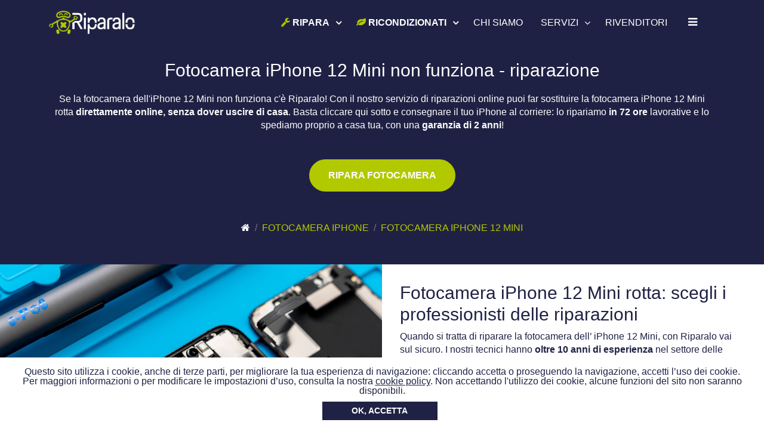

--- FILE ---
content_type: text/html; charset=utf-8
request_url: https://www.riparalo.com/fotocamera-iphone-non-funziona/fotocamera-iphone-12-mini-non-funziona
body_size: 38187
content:
<!DOCTYPE html>
<html xmlns="http://www.w3.org/1999/xhtml" xml:lang="it-it" lang="it-it" dir="ltr">
    <head>
        <meta http-equiv="X-UA-Compatible" content="IE=edge">
        <meta name="viewport" content="width=device-width, initial-scale=1">
        <meta charset="utf-8">
	<meta name="description" content="Riparazione fotocamera frontale o posteriore iPhone 12 Mini - riparazione online fotocamera rotta in sole 72h : consegna a domicilio e garanzia 2 anni.">
	<meta name="generator" content="Joomla! - Open Source Content Management">
	<title>Fotocamera iPhone 12 Mini non Funziona Riparazione - Riparalo</title>
	<link href="/images/home/loghi/logo-mobile-2x.png" rel="shortcut icon" type="image/vnd.microsoft.icon">
<link href="/plugins/system/gdpr/assets/css/cookieconsent.min.css?1d9f163bf2b05ec41cd494824ab0391e" rel="stylesheet" />
	<link href="/components/com_sppagebuilder/assets/css/font-awesome-5.min.css" rel="stylesheet" />
	<link href="/components/com_sppagebuilder/assets/css/font-awesome-v4-shims.css" rel="stylesheet" />
	<link href="/components/com_sppagebuilder/assets/css/animate.min.css" rel="stylesheet" />
	<link href="/components/com_sppagebuilder/assets/css/sppagebuilder.css" rel="stylesheet" />
	<link href="/components/com_sppagebuilder/assets/css/magnific-popup.css" rel="stylesheet" />
	<link rel="stylesheet" data-source="gdprlock" />
	<link href="/media/com_rstbox/css/engagebox.css?1d9f163bf2b05ec41cd494824ab0391e" rel="stylesheet" />
	<link rel="stylesheet" data-source="gdprlock" />
	<link href="/media/com_convertforms/css/convertforms.css?1d9f163bf2b05ec41cd494824ab0391e" rel="stylesheet" />
	<link href="https://www.riparalo.com/plugins/content/jux_ba_load_shortcode/assets/css/juxic.css" rel="stylesheet" />
	<link href="https://www.riparalo.com/plugins/content/jux_ba_load_shortcode/assets/css/slick.css" rel="stylesheet" />
	<link href="https://www.riparalo.com/plugins/content/jux_ba_load_shortcode/assets/css/slick-theme.css" rel="stylesheet" />
	<link rel="stylesheet" data-source="gdprlock" />
	<link rel="stylesheet" data-source="gdprlock" />
	<link href="/templates/shaper_macro/css/bootstrap.min.css" rel="stylesheet" />
	<link href="/templates/shaper_macro/css/font-awesome.min.css" rel="stylesheet" />
	<link href="/templates/shaper_macro/css/legacy.css" rel="stylesheet" />
	<link href="/templates/shaper_macro/css/template.css" rel="stylesheet" />
	<link href="/templates/shaper_macro/css/presets/preset1.css" rel="stylesheet" class="preset" />
	<link href="/plugins/system/helix3/assets/css/pagebuilder.css" rel="stylesheet" />
	<link href="/templates/shaper_macro/css/frontend-edit.css" rel="stylesheet" />
	<style>div.cc-window.cc-floating{max-width:24em}@media(max-width: 639px){div.cc-window.cc-floating:not(.cc-center){max-width: none}}div.cc-window, span.cc-cookie-settings-toggler{font-size:16px}div.cc-revoke{font-size:16px}div.cc-settings-label,span.cc-cookie-settings-toggle{font-size:14px}div.cc-window.cc-banner{padding:1em 1.8em}div.cc-window.cc-floating{padding:2em 1.8em}input.cc-cookie-checkbox+span:before, input.cc-cookie-checkbox+span:after{border-radius:0px}div.cc-center,div.cc-floating,div.cc-checkbox-container,div.gdpr-fancybox-container div.fancybox-content,ul.cc-cookie-category-list li,fieldset.cc-service-list-title legend{border-radius:0px}div.cc-window a.cc-btn,span.cc-cookie-settings-toggle{border-radius:0px}</style>
	<style>@media screen and (min-width: 992px) {
.vh50desk{
    height: 50vh;
}
.vh25desk{
    height: 25vh;
}


}



@media screen and (max-width: 991px) {
.vh40{
    height: calc(40vh - 50px);
}


.vh20{
    height: 20vh !important;
}

.vh20bar {
  height: calc(20vh - 22px);
}
}

.outlineg {
outline: solid 1px #f2f2f2; }


/* Safari 10.1+ */

@media not all and (min-resolution:.001dpcm) { @media {

.vh20bar {
  height: calc(20vh - 25px);
}
.vh40{
    height: calc(40vh - 60px);
}
}}


/* Safari 10.1+ (alternate method) */

@media not all and (min-resolution:.001dpcm)
{ @supports (-webkit-appearance:none) {

.vh20bar {
  height: calc(20vh - 25px);
}
.vh40{
    height: calc(40vh - 60px);
}
}}

.breadcrumb {
    padding: 0;
    margin-bottom: 0px;
    list-style: none;
    background-color: transparent;
    border-radius: 4px;
    color: #ffffff;
text-align: center;
}
.breadcrumb>.active {
    color: #b2c900;
}


.box-img-text {
    margin-top: -3%;
    margin-left: 10%;
    margin-right: 10%;
    max-width: 80%;
box-shadow: 3px -1px 5px 1px rgba(183, 183, 183, 0.18);
height: auto !important;
}

@media screen and (max-width: 991px) {
.box-img-text {
    margin-top: 0%;
    margin-left: 0%;
    margin-right: 0%;
    max-width: 100%;
box-shadow: 3px -1px 5px 1px rgba(183, 183, 183, 0.18);
height: auto !important;
}}


@media screen and (max-width: 400px){
.ico-iph5 img {
width:60px !important;
margin: 0 auto;}

#sppb-addon-1587819959248 .sppb-addon-title {
    margin-bottom: 9px !important;}

}</style>
	<style>.sp-page-builder .page-content #section-id-1587819959245{padding-top:100px;padding-right:0px;padding-bottom:50px;padding-left:0px;margin-top:0px;margin-right:0px;margin-bottom:0px;margin-left:0px;color:#ffffff;background-color:#1f2144;box-shadow:0 0 0 0 #ffffff;}@media (min-width:768px) and (max-width:991px) { .sp-page-builder .page-content #section-id-1587819959245{padding-top:80px;padding-right:0;padding-bottom:50px;padding-left:0;} }@media (max-width:767px) { .sp-page-builder .page-content #section-id-1587819959245{padding-top:80px;padding-right:0;padding-bottom:50px;padding-left:0;} }#column-id-1587819959244{box-shadow:0 0 0 0 #fff;}#sppb-addon-wrapper-1704181929130 {position:relative;margin:0px 0px 30px 0px;}#sppb-addon-1704181929130 {box-shadow:0 0 0 0 #ffffff;}#sppb-addon-1704181929130 .sppb-addon-title {margin-bottom:20px;}@media (min-width:768px) and (max-width:991px) {#sppb-addon-wrapper-1704181929130 {margin-top:10px;margin-right:0px;margin-bottom:30px;margin-left:0px;}}@media (max-width:767px) {#sppb-addon-wrapper-1704181929130 {margin-top:0px;margin-right:0px;margin-bottom:30px;margin-left:0px;}}#sppb-addon-1704181929130 .sppb-addon-title{font-size:30px !important;line-height:35px !important;}#sppb-addon-wrapper-1591368441828 {margin:20px 0px 0px 0px;}#sppb-addon-1591368441828 {box-shadow:0 0 0 0 #ffffff;}@media (min-width:768px) and (max-width:991px) {#sppb-addon-wrapper-1591368441828 {margin-top:0px;margin-right:0px;margin-bottom:0px;margin-left:0px;}}@media (max-width:767px) {#sppb-addon-wrapper-1591368441828 {margin-top:0px;margin-right:0px;margin-bottom:0px;margin-left:0px;}}#sppb-addon-1591368441828 .sppb-btn i {margin:0px 0px 0px 0px;}#sppb-addon-wrapper-1590050157529 {margin:50px 0px 0 0px;}#sppb-addon-1590050157529 {color:#1f2144;box-shadow:0 0 0 0 #ffffff;}@media (min-width:768px) and (max-width:991px) {#sppb-addon-wrapper-1590050157529 {margin-top:50px;margin-right:0px;margin-bottom:0;margin-left:0px;}}@media (max-width:767px) {#sppb-addon-wrapper-1590050157529 {margin-top:50px;margin-right:0px;margin-bottom:0;margin-left:0px;}}#sppb-addon-1590050157529 .breadcrumb{color:#ffffff;}.sp-page-builder .page-content #section-id-1594295741145{padding-top:0px;padding-right:0px;padding-bottom:0px;padding-left:0px;margin-top:0px;margin-right:0px;margin-bottom:0px;margin-left:0px;box-shadow:0 0 0 0 #ffffff;}#column-id-1594295741143{box-shadow:0 0 0 0 #fff;}#sppb-addon-wrapper-1594295741148 {margin:0px 0px 0px 0px;}#sppb-addon-1594295741148 {box-shadow:0 0 0 0 #ffffff;}#column-id-1594295741144{padding-top:0px;padding-right:30px;padding-bottom:10px;padding-left:30px;box-shadow:0 0 0 0 #fff;}@media (min-width:768px) and (max-width:991px) { #column-id-1594295741144{padding-top:30px;padding-bottom:50px;} }@media (max-width:767px) { #column-id-1594295741144{padding-top:30px;padding-right:20px;padding-bottom:50px;padding-left:20px;} }#sppb-addon-wrapper-1590055014666 {margin:0px 0px 30px 0px;}#sppb-addon-1590055014666 {box-shadow:0 0 0 0 #ffffff;padding:0 0 0 0;}#sppb-addon-1590055014666 .sppb-addon-title {font-weight:400;}@media (min-width:768px) and (max-width:991px) {#sppb-addon-1590055014666 {padding-top:0;padding-right:0px;padding-bottom:0;padding-left:0px;}#sppb-addon-wrapper-1590055014666 {margin-top:0px;margin-right:0px;margin-bottom:30px;margin-left:0px;}}@media (max-width:767px) {#sppb-addon-1590055014666 {padding-top:0;padding-right:0;padding-bottom:0;padding-left:0;}#sppb-addon-wrapper-1590055014666 {margin-top:0px;margin-right:0px;margin-bottom:30px;margin-left:0px;}}@media (max-width:768px){#sppb-addon-1590055014666 .sppb-addon-content,#sppb-addon-1590055014666 .sppb-addon-title{text-align:center !important;}}#sppb-addon-wrapper-1592207003018 {margin:20px 0px 0px 0px;}#sppb-addon-1592207003018 {box-shadow:0 0 0 0 #ffffff;}@media (min-width:768px) and (max-width:991px) {#sppb-addon-wrapper-1592207003018 {margin-top:0px;margin-right:0px;margin-bottom:0px;margin-left:0px;}}@media (max-width:767px) {#sppb-addon-wrapper-1592207003018 {margin-top:0px;margin-right:0px;margin-bottom:0px;margin-left:0px;}}@media (max-width:768px){#sppb-addon-1592207003018 .sppb-text-left{text-align:center !important;}}#sppb-addon-1592207003018 .sppb-btn i {margin:0px 0px 0px 0px;}.sp-page-builder .page-content #section-id-1594299247065{padding-top:0px;padding-right:0px;padding-bottom:0px;padding-left:0px;margin-top:0px;margin-right:0px;margin-bottom:0px;margin-left:0px;box-shadow:0 0 0 0 #ffffff;}#column-id-1594299247068{padding-top:0px;padding-right:30px;padding-bottom:10px;padding-left:30px;box-shadow:0 0 0 0 #fff;}@media (min-width:768px) and (max-width:991px) { #column-id-1594299247068{padding-top:30px;padding-bottom:50px;} }@media (max-width:767px) { #column-id-1594299247068{padding-top:30px;padding-right:20px;padding-bottom:50px;padding-left:20px;} }#sppb-addon-wrapper-1594391410617 {margin:0px 0px 30px 0px;}#sppb-addon-1594391410617 {box-shadow:0 0 0 0 #ffffff;padding:0 0 0 0;}#sppb-addon-1594391410617 .sppb-addon-title {font-weight:400;}@media (min-width:768px) and (max-width:991px) {#sppb-addon-1594391410617 {padding-top:0;padding-right:0;padding-bottom:0;padding-left:0;}#sppb-addon-wrapper-1594391410617 {margin-top:0px;margin-right:0px;margin-bottom:30px;margin-left:0px;}}@media (max-width:767px) {#sppb-addon-1594391410617 {padding-top:0;padding-right:0;padding-bottom:0;padding-left:0;}#sppb-addon-wrapper-1594391410617 {margin-top:0px;margin-right:0px;margin-bottom:30px;margin-left:0px;}}@media (max-width:768px){#sppb-addon-1594391410617 .sppb-addon-content,#sppb-addon-1594391410617 .sppb-addon-title{text-align:center !important;}}#sppb-addon-wrapper-1594299247070 {margin:20px 0px 0px 0px;}#sppb-addon-1594299247070 {box-shadow:0 0 0 0 #ffffff;}@media (min-width:768px) and (max-width:991px) {#sppb-addon-wrapper-1594299247070 {margin-top:0px;margin-right:0px;margin-bottom:0px;margin-left:0px;}}@media (max-width:767px) {#sppb-addon-wrapper-1594299247070 {margin-top:0px;margin-right:0px;margin-bottom:0px;margin-left:0px;}}@media (max-width:768px){#sppb-addon-1594299247070 .sppb-text-left{text-align:center !important;}}#sppb-addon-1594299247070 .sppb-btn i {margin:0px 0px 0px 0px;}#column-id-1594299247066{box-shadow:0 0 0 0 #fff;}#sppb-addon-wrapper-1594299247067 {margin:0px 0px 0px 0px;}#sppb-addon-1594299247067 {box-shadow:0 0 0 0 #ffffff;}.sp-page-builder .page-content #section-id-1594643428861{padding-top:50px;padding-right:0px;padding-bottom:50px;padding-left:0px;margin-top:0px;margin-right:0px;margin-bottom:0px;margin-left:0px;background-color:#1f2144;box-shadow:0 0 0 0 #ffffff;}@media (min-width:768px) and (max-width:991px) { .sp-page-builder .page-content #section-id-1594643428861{padding-top:50px;padding-right:0;padding-bottom:50px;padding-left:0;margin-top:-1px;margin-right:0;margin-bottom:0;margin-left:0;} }.sp-page-builder .page-content #section-id-1594643428861 > .sppb-row-overlay {mix-blend-mode:normal;}#column-id-1594643428870{box-shadow:0 0 0 0 #fff;}#sppb-addon-wrapper-1594643428871 {margin:0px 0px 30px 0px;}#sppb-addon-1594643428871 {color:#ffffff;box-shadow:0 0 0 0 #ffffff;padding:0 0 0 0;}#sppb-addon-1594643428871 .sppb-addon-title {color:#ffffff;font-size:26px;line-height:30px;font-weight:400;}@media (min-width:768px) and (max-width:991px) {#sppb-addon-1594643428871 {padding-top:0;padding-right:100px;padding-bottom:0;padding-left:100px;}#sppb-addon-wrapper-1594643428871 {margin-top:0px;margin-right:0px;margin-bottom:40px;margin-left:0px;}}@media (max-width:767px) {#sppb-addon-1594643428871 {padding-top:0;padding-right:0;padding-bottom:0;padding-left:0;}#sppb-addon-wrapper-1594643428871 {margin-top:0px;margin-right:0px;margin-bottom:10px;margin-left:0px;}}#sppb-addon-wrapper-1594643428872 {margin:30px auto 30px auto;width:100%;}#sppb-addon-1594643428872 {box-shadow:0 0 0 0 #ffffff;}@media (min-width:768px) and (max-width:991px) {#sppb-addon-wrapper-1594643428872 {width:100%;margin-top:20px;margin-right:auto;margin-bottom:20px;margin-left:auto;}}@media (max-width:767px) {#sppb-addon-wrapper-1594643428872 {width:100%;margin-top:40px;margin-right:auto;margin-bottom:20px;margin-left:auto;}}#sppb-addon-wrapper-1594643428873 {margin:30px auto 30px auto;width:100%;}#sppb-addon-1594643428873 {box-shadow:0 0 0 0 #ffffff;}@media (min-width:768px) and (max-width:991px) {#sppb-addon-wrapper-1594643428873 {width:100%;margin-top:20px;margin-right:auto;margin-bottom:20px;margin-left:auto;}}@media (max-width:767px) {#sppb-addon-wrapper-1594643428873 {width:100%;margin-top:40px;margin-right:auto;margin-bottom:20px;margin-left:auto;}}#sppb-addon-wrapper-1594643428874 {margin:0px 0px 0px 0px;}#sppb-addon-1594643428874 {box-shadow:0 0 0 0 #ffffff;}@media (min-width:768px) and (max-width:991px) {#sppb-addon-wrapper-1594643428874 {margin-top:0px;margin-right:0px;margin-bottom:0px;margin-left:0px;}}@media (max-width:767px) {#sppb-addon-wrapper-1594643428874 {margin-top:0px;margin-right:0px;margin-bottom:0px;margin-left:0px;}}#sppb-addon-1594643428874 .sppb-btn i {margin:0px 0px 0px 0px;}.sp-page-builder .page-content #section-id-1596008182841{padding-top:50px;padding-right:0px;padding-bottom:50px;padding-left:0px;margin-top:0px;margin-right:0px;margin-bottom:0px;margin-left:0px;background-color:#b2c900;box-shadow:0 0 0 0 #ffffff;}.sp-page-builder .page-content #section-id-1596008182841 > .sppb-row-overlay {mix-blend-mode:normal;}#column-id-1596008182850{box-shadow:0 0 0 0 #fff;}#sppb-addon-wrapper-1596008182851 {margin:0px 0px 30px 0px;}#sppb-addon-1596008182851 {color:#ffffff;box-shadow:0 0 0 0 #ffffff;}#sppb-addon-1596008182851 .sppb-addon-title {font-size:26px;line-height:30px;font-weight:400;}#sppb-addon-1596008182851 h3.sppb-addon-title {margin:0px 0px 0px 0px; text-transform:none; padding:0px 0px 0px 0px; }#sppb-addon-wrapper-1596008182852 {margin:0px 0px 0px 0px;}#sppb-addon-1596008182852 {box-shadow:0 0 0 0 #ffffff;}@media (min-width:768px) and (max-width:991px) {#sppb-addon-wrapper-1596008182852 {margin-top:0px;margin-right:0px;margin-bottom:0px;margin-left:0px;}}@media (max-width:767px) {#sppb-addon-wrapper-1596008182852 {margin-top:0px;margin-right:0px;margin-bottom:0px;margin-left:0px;}}.sp-page-builder .page-content #section-id-1596008182840{padding-top:50px;padding-right:0px;padding-bottom:50px;padding-left:0px;margin-top:0px;margin-right:0px;margin-bottom:0px;margin-left:0px;box-shadow:0 0 0 0 #ffffff;}.sp-page-builder .page-content #section-id-1596008182840 > .sppb-row-overlay {mix-blend-mode:normal;}#column-id-1596008182846{box-shadow:0 0 0 0 #fff;}#sppb-addon-wrapper-1596008182847 {margin:0px 0px 30px 0px;}#sppb-addon-1596008182847 {box-shadow:0 0 0 0 #ffffff;}#sppb-addon-1596008182847 .sppb-addon-title {font-size:26px;line-height:30px;font-weight:400;}#sppb-addon-1596008182847 h3.sppb-addon-title {margin:0px 0px 0px 0px; text-transform:none; padding:0px 0px 0px 0px; }#sppb-addon-wrapper-1596008182848 {margin:0px 0px 0px 0px;}#sppb-addon-1596008182848 {box-shadow:0 0 0 0 #ffffff;}@media (min-width:768px) and (max-width:991px) {#sppb-addon-wrapper-1596008182848 {margin-top:0px;margin-right:0px;margin-bottom:0px;margin-left:0px;}}@media (max-width:767px) {#sppb-addon-wrapper-1596008182848 {margin-top:0px;margin-right:0px;margin-bottom:0px;margin-left:0px;}}</style>
	<style>.eb-2 {
                --animation_duration: 500ms;

            }
        </style>
	<style>@media (max-width:768px) {
    .waspace{margin-right:0px;}
}

@media (max-width:991px) {
    .eb-dialog { padding: 10px 20px 70px 10px !important; }
}

.rstboxes img {
    opacity: 1;
}

.z200{ z-index: 200 !important; }

.eb-content a:focus {
    outline: unset;
    outline-offset: unset;
}
.eb-content p:focus {
    outline: unset;
    outline-offset: unset;
}

.eb-inst {
    position: fixed !important;
    bottom: 0 !important;
    right: 0 !important;
    width: unset !important;
    height: unset !important;
    top: unset !important;
    left: unset !important;
}</style>
	<style>#cf_12 .cf-control-group[data-key="10"] {
                --button-border-radius: 30px;
--button-padding: 15px 30px;
--button-color: #ffffff;
--button-font-size: 16px;
--button-background-color: #b2c900;

            }
        </style>
	<style>.convertforms {
                --color-primary: #4285F4;
--color-success: #0F9D58;
--color-danger: #d73e31;
--color-warning: #F4B400;
--color-default: #444;
--color-grey: #ccc;

            }
        </style>
	<style>#cf_12 {
                --font: Arial;
--max-width: 1920px;
--background-color: rgba(122, 71, 71, 0);
--border-radius: 0px;
--control-gap: 10px;
--label-color: #000000;
--label-size: 16px;
--label-weight: 400;
--input-color: #000000;
--input-placeholder-color: #00000070;
--input-text-align: left;
--input-background-color: #ffffff;
--input-border-color: #000000;
--input-border-radius: 0px;
--input-size: 16px;
--input-padding: 11px 5px;

            }
        </style>
	<style>.cf-field-hp {
	display: none;
	position: absolute;
	left: -9000px;
}.grecaptcha-badge { 
    visibility: hidden;
    height: 20px !important;
}

.btnContatti { 
    border-color: #b2c900;
    font-weight: 550;
    border: 2px solid #b2c900;
    border-radius: 30px;
 }
.btnContatti:hover { 
    color: #fff !important;
    background-color: #1f2044 !important;
    border-color: #1f2044 !important;
    font-weight: 550;
    border: 2px solid #1f2044;
    border-radius: 30px;
    opacity: 1 !important;
 }

.cf-control-group .cf-checkbox-group{ display: inline-flex; }
.cf-control-input {text-align: center !important;}
.cf-checkbox-group .cf-label {text-align: center !important;}

input {border: unset !important; border-bottom: 1px solid !important;}

textarea {border: unset !important; border-bottom: 1px solid !important;}

select {border: unset !important; border-bottom: 1px solid !important;}

.cf-content-wrap { display: none !important; }

.convertforms.cf-success .cf-response {
    background-color: #B2C900;
    display: block;
    border-radius: 15px;
}

.convertforms .cf-content-wrap, .convertforms .cf-form-wrap {padding: 0;
}

@media (max-width: 767px) {
.convertforms .cf-one-half, .convertforms .cf-two-fourths, .convertforms .cf-three-sixths, .convertforms .cf-one-third {width: 100%;}
}</style>
	<style>#cf_13 .cf-control-group[data-key="10"] {
                --button-border-radius: 30px;
--button-padding: 15px 30px;
--button-color: #ffffff;
--button-font-size: 16px;
--button-background-color: #b2c900;

            }
        </style>
	<style>#cf_13 {
                --font: Arial;
--max-width: 1920px;
--background-color: rgba(122, 71, 71, 0);
--border-radius: 0px;
--control-gap: 10px;
--label-color: #000000;
--label-size: 16px;
--label-weight: 400;
--input-color: #000000;
--input-placeholder-color: #00000070;
--input-text-align: left;
--input-background-color: #ffffff;
--input-border-color: #000000;
--input-border-radius: 0px;
--input-size: 16px;
--input-padding: 11px 5px;

            }
        </style>
	<style>#cf_14 .cf-control-group[data-key="10"] {
                --button-border-radius: 30px;
--button-padding: 15px 30px;
--button-color: #ffffff;
--button-font-size: 16px;
--button-background-color: #b2c900;

            }
        </style>
	<style>#cf_14 {
                --font: Arial;
--max-width: 1920px;
--background-color: rgba(122, 71, 71, 0);
--border-radius: 0px;
--control-gap: 10px;
--label-color: #000000;
--label-size: 16px;
--label-weight: 400;
--input-color: #000000;
--input-placeholder-color: #00000070;
--input-text-align: left;
--input-background-color: #ffffff;
--input-border-color: #000000;
--input-border-radius: 0px;
--input-size: 16px;
--input-padding: 11px 5px;

            }
        </style>
	<style>.eb-4 {
                --animation_duration: 150ms;

            }
        </style>
	<style>
		.eb-4 .eb-close:hover {
			color: rgba(0, 0, 0, 1) !important;
		}	
	</style>
	<style>.dataTables_wrapper .tab_top_right {
    float: unset;
    text-align: unset;
    padding-right: 0px;
    width: 100%;
}

.dataTables_wrapper .dataTables_filter {
    float: unset;
    padding-left: 0px;
    width: 100%;
    display: flex;
    justify-content: center;
}

    .dataTables_wrapper .tab_top .dataTables_filter label{
            font-size: 22px;
        font-family: 'Source Sans Pro', sans-serif;
    font-weight: 700;
    font-style: italic;
    color: #000000;
    }

.dataTables_wrapper .tab_top .dataTables_filter label input{
    margin-left: 0px;
    margin-top: 10px;
    border: 1px solid rgb(0 0 0 / 50%);
}

.search_highlight {
    background-color: #9fc315;
    color: #fff;
}

div.dataTables_wrapper table tr td input {
    width: 120px !important;
}

table.tabtable-rs_wnc7e9an tr td.tabcol {
    padding: 0 0 0 5px;
}

.offcanvas-inner { display: none; }
.ltr.offcanvas .offcanvas-inner { display: block; }

#sp-logo img{ 
    height: auto; 
    width: 144px;
}

#sp-header {
    position: absolute !important;
    background: transparent !important;
}

.showBold { font-weight: bold; }

.showBlue { color:red;}
.showBlue:hover {color:#fff;}

.menu-title {
    color: #1f2144 !important;
    font-weight: bold !important;
}

.menu-title:hover {
    color: #fff !important;
    background: #b2c900;
}

.sp-menu-item .fa-leaf {
color:#b2c900 !important;}

.sp-menu-item .fa-wrench {
color:#b2c900 !important;}

.ls-overflow-visible { overflow: hidden!important; }

#sp-stickybar {
    left: 0;
    position: relative;
    bottom: 0;
    width: 100%;
    z-index: 99;
    box-shadow: 0px 0px 3px 1px rgba(183, 183, 183, 0.3);
}

.sticky-bar {
    position: fixed !important;
    z-index: 9999 !important;
}

.button-bar { border-bottom: none; }

.btn-b-g {
   color: #ffffff !important;
    background-color: #1f2044  !important;
    border-color: #1f2044  !important;
    font-weight: 550;
    border: 2px solid #1f2044;
    border-radius: 30px;
}

.btn-b-g:hover, .btn-b-g:focus, .btn-b-g:active {
    color: #ffffff !important;
    background-color: #b2c900  !important;
    border-color: #b2c900  !important;
    font-weight: 550;
    border: 2px solid #b2c900;
    border-radius: 30px;
cursor: pointer;
}

.btn-w-g {
   color: #ffffff !important;
    background-color: transparent  !important;
    border-color: #ffffff  !important;
    font-weight: 550;
    border: 2px solid #ffffff;
    border-radius: 30px;
cursor: pointer;
}

.btn-w-g:hover, .btn-w-g:focus, .btn-w-g:active {
    color: #ffffff !important;
    background-color: #b2c900  !important;
    border-color: #b2c900  !important;
    font-weight: 550;
    border: 2px solid #b2c900;
    border-radius: 30px;
cursor: pointer;
}

.btn-g-b {
    background-color: #b2c900;
    border-color: #b2c900;
    font-weight: 550;
    border: 2px solid #b2c900;
    border-radius: 30px;
    color: #ffffff !important;
cursor: pointer;
}

.btn-g-b:hover, .btn-g-b:focus, .btn-g-b:active {
    color: #ffffff !important;
    background-color: #1f2044  !important;
    border-color: #1f2044  !important;
    font-weight: 550;
    border: 2px solid #1f2044;
    border-radius: 30px;
cursor: pointer;
}

.btn-w-b {
    background-color: transparent !important;
    border-color: #ffffff;
    font-weight: 550;
    border: 2px solid #ffffff;
    border-radius: 30px;
    color: #ffffff !important;
cursor: pointer;
}

.btn-w-b:hover, .btn-w-b:focus, .btn-w-b:active {
    color: #ffffff !important;
    background-color: #1f2044  !important;
    border-color: #1f2044  !important;
    font-weight: 550;
    border: 2px solid #1f2044;
    border-radius: 30px;
cursor: pointer;
}

.btn-ww-b {
    background-color: #ffffff !important;
    border-color: #ffffff;
    font-weight: 550;
    border: 2px solid #ffffff;
    border-radius: 30px;
    color: #1f2244 !important;
cursor: pointer;
}

.btn-ww-b:hover, .btn-ww-b:focus, .btn-ww-b:active {
    color: #ffffff !important;
    background-color: #1f2044  !important;
    border-color: #1f2044  !important;
    font-weight: 550;
    border: 2px solid #1f2044;
    border-radius: 30px;
cursor: pointer;
}

.btn-g-w {
    background-color: #b2c900;
    border-color: #b2c900;
    font-weight: 550;
    border: 2px solid #b2c900;
    border-radius: 30px;
    color: #ffffff !important;
cursor: pointer;
}

.btn-g-w:hover, .btn-g-w:focus, .btn-g-w:active {
    color: #1f2044 !important;
    background-color: #ffffff  !important;
    border-color: #ffffff  !important;
    font-weight: 550;
    border: 2px solid #ffffff;
    border-radius: 30px;
cursor: pointer;
}

.btn-b-w {
    background-color: #1f2244;
    border-color: #1f2244;
    font-weight: 550;
    border: 2px solid #1f2244;
    border-radius: 30px;
    color: #ffffff !important;
cursor: pointer;
}

.btn-b-w:hover, .btn-b-w:focus, .btn-b-w:active {
    color: #1f2244 !important;
    background-color: #ffffff  !important;
    border-color: #ffffff  !important;
    font-weight: 550;
    border: 2px solid #ffffff;
    border-radius: 30px;
cursor: pointer;
}

.btn-dark, .sppb-btn-dark {
    background-color: #eeeeee !important;
    border-color: #eeeeee;
    font-weight: 550;
    border: 2px solid #eeeeee;
    border-radius: 0px;
    color: #4b5981 !important;
cursor: pointer;
}

.btn-dark:hover, .btn-dark:focus, .btn-dark:active, .sppb-btn-dark:hover, .sppb-btn-dark:focus, .sppb-btn-dark:active {
    background-color: #eeeeee !important;
    border-color: #eeeeee;
    font-weight: 550;
    border: 2px solid #eeeeee;
    border-radius: 0px;
    color: #4b5981 !important;
cursor: pointer;
}

.vh50{ height: 50vh !important; }
.vh70{ height: 70vh !important; }
.vh100custom { height: calc(100vh - 0px); }

.customAccordion .sppb-panel-modern>.sppb-panel-heading{ background: #eeeeee !important; }

.customAccordion .sppb-panel-modern>.sppb-panel-heading span.sppb-panel-title{
    font-family: Raleway, sans-serif !important;
    font-size: 16px !important;
    font-weight: 600 !important;
}

.width100 .sppb-addon-image-layout-content{ width: 100% !important; }

.noo-slider svg { fill: transparent !important; }

.noo-slider {
    cursor: grab;
    border: 2px solid white;
    box-shadow: none;
}

.noo-slider:before, .noo-slider:after {width:2px;}
.juxic-inner img.juxic-before-img { display: block !important; }

.zpallini {z-index:9999 !important;}

.offcanvas-menu .offcanvas-inner .moduletable ul > li a {
    margin-right: 0;
    margin-left: 0;
    padding: 8px 0;
    color: #969090;
    font-weight: 500;
    font-size: 14px;
    line-height: 28px;
    letter-spacing: 4px;
    display: inline-block;
    position: relative;
}

.offcanvas-menu .offcanvas-inner .moduletable ul > li a:hover {
    background-color: unset;
    color: #000!important;
}

.offcanvas-menu .offcanvas-inner .moduletable ul > li .offcanvas-menu-toggler {
    display: inline-block;
    position: absolute;
    top: 0;
    right: 15px;
    padding: 13px 20px;
    cursor: pointer;
    color: #969090;
}

.offcanvas-menu .offcanvas-inner .moduletable ul > li .offcanvas-menu-toggler .open-icon { display: none; }
.offcanvas-menu .offcanvas-inner .moduletable ul > li .offcanvas-menu-toggler.collapsed .open-icon { display: inline; }
.offcanvas-menu .offcanvas-inner .moduletable ul > li .offcanvas-menu-toggler.collapsed .close-icon { display: none; }
.offcanvas-menu .offcanvas-inner .moduletable ul > li .offcanvas-menu-toggler .close-icon { display: inline; }
.offcanvas-menu .offcanvas-inner .moduletable ul { list-style: none; }
.offcanvas-menu .customMenuTitle{
    margin-right: 0 !important;
    margin-left: 0 !important;
    padding: 25px 0px 20px 0px !important;
    color: #969090 !important;
    font-weight: 700 !important;
    font-size: 18px !important;
    letter-spacing: 2px !important;
    display: inline-block !important;
    position: relative !important;
    color: #1f2144 !important;
}

.offcanvas-menu .offcanvas-inner { padding: 0px 50px 90px; }

.outlineg { outline: solid 1px #f2f2f2; }

.juxic-inner img.juxic-before-img { max-width: 800px; }
.juxic-inner img.juxic-after-img { max-width: 800px; }
.juxic-carousel .juxic-inner { float: right;}

#jmap_sitemap{ padding: 70px 0px 0px 0px; }

.centerIcon { margin: 0 auto !important; }

#jmap_sitemap .treeview a{ color: #000 !important; }
#jmap_sitemap .treeview a:hover{ color: #b2c900 !important; }

.breadcrumb {
    padding: 0;
    margin-bottom: 0px;
    list-style: none;
    background-color: transparent;
    border-radius: 4px;
    color: #ffffff;
    text-align: center;
justify-content: center;
}
}
.breadcrumb>.active { color: #b2c900; }

.box-img-text {
    margin-top: -3%;
    margin-left: 10%;
    margin-right: 10%;
    max-width: 80%;
    box-shadow: 3px -1px 5px 1px rgba(183, 183, 183, 0.18);
    height: auto !important;
}

.close-offcanvas {
    top: 10px;
    right: 10px;
    width: 41px;
    height: 40px;
    background: #202341;
    border-radius: 50px;
}
.close-offcanvas:before, .close-offcanvas:after {
    top: 13px;
    left: 47%;
}
.close-offcanvas:hover { background: #b2c900; }
.offcanvas-menu { background: #f2f2f2; }
.offcanvas-menu .offcanvas-inner .moduletable ul>li a { color: #202341; }
.offcanvas-menu .offcanvas-inner .moduletable ul>li a:hover { color: #b2c900 !important; }
.offcanvas-menu .offcanvas-inner .moduletable ul>li a.customMenuTitle:hover{
    color: #1f2144 !important;
}

.cc-deny{ display:none; }
.cc-dismiss{ display:none; }

.com-jmap .menu-fixed-out .sp-megamenu-parent >li >a { color: #1f2144; }
.com-jmap .menu-fixed-out #offcanvas-toggler { color: #1f2144; }
.com-jmap .menu-fixed .sp-megamenu-parent >li >a { color: #ffffff; }
.com-jmap .menu-fixed #offcanvas-toggler { color: #ffffff; }

.cc-revoke, .cc-window { display: grid; }
.cc-compliance {
    width: 200px;
    margin: 0 auto;
}
.cc-banner .cc-btn.cc-allow {
    width: 100px;
    margin-top: 10px;
}
.cc-banner .cc-message { text-align: center; }

.sp-megamenu-parent .sp-dropdown li.sp-menu-item >a {
    color: #1f2144;
}
.sp-megamenu-parent .sp-menu-item .sp-dropdown .sp-menu-item.active a{
    color: #1f2144 !important;
    padding-left: 20px !important;
    background: unset;
}
.sp-megamenu-parent .sp-menu-item .sp-dropdown .sp-menu-item.active a:hover{
    color: #fff !important;
    padding-left: 20px !important;
    background: #b2c900 !important;
}

.offcanvas-menu .offcanvas-inner .moduletable ul>li .offcanvas-menu-toggler { position: relative; }

.offcanvas-menu .nav {
    flex-direction: column;
}



.ripara-ora-popup{
    width: 100% !important;
    height: 100% !important;
}

.ripara-ora-popup .btn-ww-b:hover, .ripara-ora-popup .btn-ww-b:focus, .ripara-ora-popup .btn-ww-b:active {
    background-color: #b2c900 !important;
    border-color: #b2c900 !important;
    font-weight: 550;
    border: 2px solid #b2c900;
    border-radius: 30px;
    color: #ffffff !important;
cursor: pointer;
}

.ripara-ora-popup .btn-g-w:hover, .ripara-ora-popup .btn-g-w:focus, .ripara-ora-popup .btn-g-w:active {
    background-color: #b2c900 !important;
    border-color: #b2c900 !important;
    font-weight: 550;
    border: 2px solid #b2c900;
    border-radius: 30px;
    color: #ffffff !important;
cursor: pointer;
}

.ripara-ora-popup .eb-dialog{ 
    max-width: 100% !important;
    margin: unset !important;
    padding: 0 !important;
}
.ripara-ora-popup .ro-wrapper{ 
    min-height: 100vh; 
}
.ripara-ora-popup .ro-wrapper .ro-column-left{ 
    position: sticky;
    top: 0px;
    height: 100vh;
}
.ripara-ora-popup .ro-wrapper .ro-column-left .ro-title-left{ 
    max-width: 450px;
    margin: 0 auto;  
}
.ripara-ora-popup .eb-content { overflow: unset; }
.ripara-ora-popup .eb-acc { text-align: unset; }
.ripara-ora-popup .btn-ritiro, .ripara-ora-popup .btn-appuntamento, .ripara-ora-popup .btn-consulenza{ cursor: pointer; }
 .ripara-ora-popup .ro-wrapper .ro-column-left {
        height: auto;
    }
.ripara-ora-popup .ro-wrapper{ 
    min-height: 100vh; 
}
.ripara-ora-popup .ro-wrapper .ro-column-left{ 
    position: sticky;
    top: 0px;
    height: 100vh;
}
.ripara-ora-popup .ro-wrapper .ro-column-left .ro-title-left{ 
    max-width: 450px;
    margin: 0 auto;  
}
ripara-ora-popup .ro-wrapper .ro-column-left{ 
    position: sticky;
    top: 0px;
    height: 100vh;
}
.ripara-ora-popup .ro-wrapper .ro-column-left .ro-title-left{ 
    max-width: 450px;
    margin: 0 auto;  
}
.ro-wrapper .sppb-container-inner .sppb-row >
 div:first-child{ 
      position: sticky;
      top: -100px;
      z-index: 9999;
    }

    .popup-title h2 {
        font-size: 10vw !important;
        line-height: 10vw !important;
    }





















 /* DA 992 px IN SU */
@media screen and (min-width: 992px) {
    .vh50desk{ height: 50vh !important; }
    .vh25desk{ height: 25vh !important; }
    .vh60desk{ height: 60vh !important; }
    .vh40desk{ height: 40vh !important; }

    .visible-hidden{ display:none !important; }

    .price-table table.tabtable-rs_wnc7e9an {
        /*width: 1100px;*/
    }

    .price-table table.tabtable-rs_wnc7e9an thead {
        height: 60px;
    }

    .price-table table.tabtable-rs_wnc7e9an input,
    .price-table table.tabtable-rs_wnc7e9an select {
        height: 30px !important;
        padding: 0px 20px;
    }

    table.tabtable-rs_wnc7e9an tr.tr_ht1 td.tabcol, table.tabtable-rs_wnc7e9an tr.tr_ht1:hover td.tabcol, table.tabtable-rs_wnc7e9an tr.tr_ht1 td.tabcol:hover {
        /*width: 200px;*/
width: unset;
    }

table.tabtable-rs_phl42jvt tr.tr_ht1 td.tabcol, table.tabtable-rs_phl42jvt tr.tr_ht1:hover td.tabcol, table.tabtable-rs_phl42jvt tr.tr_ht1 td.tabcol:hover {
        width: 200px;
    }

table.tabtable-rs_phl42jvt, table.tabtable-rs_phl42jvt tr, table.tabtable-rs_phl42jvt tr td.tabcol {
    height: 60px;
}

    .price-table{ overflow: auto; }

    .dataTables_wrapper .tab_top .dataTables_length label{
        display: flex;
        align-items: center;
    }

    .dataTables_wrapper .tab_top .dataTables_length label select{
        margin: 0px 10px;
    }

    .dataTables_wrapper .tab_top .dataTables_filter label{
        display: flex;
        align-items: center;
        flex-direction: column;
    }

.dataTables_wrapper .tab_top .dataTables_filter label input{
        margin-left: 0px;
        margin-top: 10px;
    }

    div.tab_top, div.tab_bottom {
        color: #000000 !important;
        background-color: #f5f5f5 !important;
        padding: 15px 15px !important;
    }

    .price-table table tbody tr:nth-child(odd) td {
       background-color: #fff !important;
padding: 0 0 0 5px;
    }

}

  /* IPAD VERTICALE */
@media only screen and (min-device-width: 481px) and (max-device-width: 1024px) and (orientation:portrait) {
    .vh40 { height: calc(40vh - 18px) !important; }
    .vh100custom { height: calc(100vh - 90px) !important; }
}

  /* FINO A TABLET */
@media (max-width: 991px) {
    .ripara-ora-popup .ro-wrapper .ro-column-left {
    height: auto;
}    

.map-responsive{
        overflow:hidden;
        padding-bottom:56.25%;
        position:relative;
        height:500px;
    }
    .map-responsive iframe{
        left:0;
        top:0;
        height:100%;
        width:100%;
        position:absolute;
    }
    .offcanvas-menu .offcanvas-inner .moduletable ul>li a { font-size: 16px; }
    #offcanvas-toggler >i {
        display: inline !important;
        color: #fff !important;
        background-color: #1f2044!important;
        padding: 10px 12px 10px 12px !important;
        border-radius: 50px;
    }
    #sp-header.menu-fixed {
        box-shadow: unset !important;
        background-color: transparent !important;
        color: #fff !important;
    }
    header.menu-fixed .fa-bars:before { color: #fff !important; }
    .fa-navicon:before, .fa-reorder:before, .fa-bars:before { color: #fff !important; }
    #offcanvas-toggler { margin-right: -15px; }
    .vh100custom { height: calc(100vh - 110px); }
    .vh40{ height: calc(40vh - 50px); }
    .vh20{ height: 20vh !important; }
    .vh20bar { height: calc(20vh - 22px); }
    .box-img-text {
        margin-top: 0%;
        margin-left: 0%;
        margin-right: 0%;
        max-width: 100%;
        box-shadow: 3px -1px 5px 1px rgba(183, 183, 183, 0.18);
        height: auto !important;
    }
}


/* SAFARI 10.1+ */
@media not all and (min-resolution:.001dpcm) { 
    @media {
        .vh20bar { height: calc(20vh - 25px); }
        .vh40{ height: calc(40vh - 60px); }
    }
}


/* FINO A 480 px */
@media (max-width: 480px){
    #sp-stickybar .sppb-icon i { font-size: 25px !important; }
    h1 {
        font-size: 25px !important;
        line-height: 28px !important;
    }
    #headervideo .sppb-section-background-video {display: none;}
    #headervideo > .sppb-row-overlay { background-color: rgba(31, 34, 68,1) !important; }
}

/* MOBILE */
@media (max-width: 768px){
    #sp-logo img{ 
    height: auto; 
    width: 70px;
}
    h1 {
        font-size: 30px !important;
        line-height: 30px !important;
    }
    h2 {
        font-size: 30px !important;
        line-height: 33px !important;
    }
    .rigenerati h3{
        font-size: 26px !important;
        line-height: 30px !important;
    }
    .h1roboto h1 {
        font-size: 30px !important;
        line-height: 33px !important;
    }
    h3 {
        font-size: 25px !important;
        line-height: 28px !important;
    }
    .centerMob{ text-align: center !important; }

    div.table-wrapper div.scrollable { margin-left: 38%; }

    .pinned { width: 38%; }
    table.tabtable-rs_wnc7e9an, table.tabtable-rs_wnc7e9an tr, table.tabtable-rs_wnc7e9an tr td.tabcol {
    height: 34.5px !important;
    }

    table.tabtable-rs_phl42jvt, table.tabtable-rs_phl42jvt tr, table.tabtable-rs_phl42jvt tr td.tabcol {
        height: 34.5px !important;
    }

    .dataTables_wrapper .tab_top .tab_top_left, .dataTables_wrapper .tab_top .tab_top_right{
        width: 100%;
        margin: 5px;
    }

    table.tabtable-rs_wnc7e9an tr.tabrow td.tabcol {
        font-size: 14px;
    }

    table.tabtable-rs_wnc7e9an tr.tr_ht1 td.tabcol, table.tabtable-rs_wnc7e9an tr.tr_ht1:hover td.tabcol, table.tabtable-rs_wnc7e9an tr.tr_ht1 td.tabcol:hover {
        width: 100px;
    }

    #sppb-addon-1672137853879 .cont-listino {
        flex-direction: column !important;
    }

    #sppb-addon-1672137853879 .cont-listino .btn-b-g {
        margin-top: 20px;
    }

}

/* FINO A 400 px */
@media (max-width: 400px){
    h1 {
        font-size: 25px !important;
        line-height: 28px !important;
    }
    .ico-iph5 img {
        width:60px !important;
        margin: 0 auto;
    }
    #sppb-addon-1587819959248 .sppb-addon-title { margin-bottom: 9px !important; }
}

/* DA 992 px A 1199 px */
@media screen and (min-width: 992px) and (max-width: 1199px) {
    #sp-logo img { height: auto !important; }
}


/* SAFARI 10.1+ */
@media not all and (min-resolution:.001dpcm) { 
    @media {
        .vh20bar { height: calc(20vh - 25px); }
        .vh40{ height: calc(40vh - 60px); }
    }
}

/* SAFARI 10.1+ (alternate method) */
@media not all and (min-resolution:.001dpcm){ 
    @supports (-webkit-appearance:none) {
        .vh20bar { height: calc(20vh - 25px); }
        .vh40{ height: calc(40vh - 60px); }
    }
}

.view-article .container {
max-width: 100%;
padding: 0px;
}

.view-article .article-footer-wrap,
.view-article .page-header,
.view-article .entry-header {
    display: none;
}

.view-article #section-id-1587819959245 {
    padding-top: 100px;
    padding-right: 0px;
    padding-bottom: 50px;
    padding-left: 0px;
    margin-top: 0px;
    margin-right: 0px;
    margin-bottom: 0px;
    margin-left: 0px;
    color: #ffffff;
    background-color: #1f2144;
    box-shadow: 0 0 0 0 #ffffff;
    position: relative;
}

.view-article .sppb-addon-title {
    margin-bottom: 20px;
    line-height: 35px !important;
}

.view-article .sppb-addon-wrapper {
    position: relative;
    margin: 0px 0px 30px 0px;
}

.view-article #section-id-1594299247065,
.view-article #section-id-1594295741145 {
    padding-top: 0px;
    padding-right: 0px;
    padding-bottom: 0px;
    padding-left: 0px;
    margin-top: 0px;
    margin-right: 0px;
    margin-bottom: 0px;
    margin-left: 0px;
    box-shadow: 0 0 0 0 #ffffff;
    position: relative;    
}

.view-article #section-id-1594299247065 #column-id-1594299247068,
.view-article #section-id-1594295741145 #column-id-1594295741144 {
    padding: 0px 30px 10px 30px;
}

.view-article #sp-main-body {
    padding: 0px;
}

.view-article strong {
    font-size: 16px;
    font-weight: bold;
}

</style>
	<style>body{font-family:Raleway, sans-serif; font-size:16px; font-weight:normal; }</style>
	<style>h1{font-family:Raleway, sans-serif; font-size:30px; font-weight:normal; }</style>
	<style>h2{font-family:Roboto Condensed, sans-serif; font-size:30px; font-weight:normal; }</style>
	<style>h3{font-family:Roboto Condensed, sans-serif; font-size:20px; font-weight:300; }</style>
	<style>h4{font-family:Roboto Condensed, sans-serif; font-weight:300; }</style>
	<style>h5{font-family:Roboto Condensed, sans-serif; font-weight:300; }</style>
	<style>h6{font-family:Roboto Condensed, sans-serif; font-weight:300; }</style>
	<style>.sppb-title-heading span{font-family:Raleway, sans-serif; font-weight:100; }</style>
	<style>@media (min-width: 1400px) {
.container {
max-width: 1140px;
}
}</style>
	<style>#sp-footer{ background-color:#1f2244;color:#f2f2f2; }</style>
	<style>#sp-footer a{color:#f2f2f2;}</style>
	<style>#sp-footer a:hover{color:#b2c900;}</style>
	<style>#sp-stickybar{ background-color:#b2c900;color:#7a7a7a; }</style>
<script src="/media/vendor/jquery/js/jquery.min.js?3.6.3"></script>
	<script src="/media/legacy/js/jquery-noconflict.min.js?04499b98c0305b16b373dff09fe79d1290976288"></script>
	<script type="application/json" class="joomla-script-options new">{"csrf.token":"0e3ffe4da9d5bc72c784d0d11ad3995c","com_convertforms":{"baseURL":"\/component\/convertforms","debug":false,"forward_context":{"request":{"view":"page","task":null,"option":"com_sppagebuilder","layout":null,"id":333}}},"joomla.jtext":{"COM_CONVERTFORMS_INVALID_RESPONSE":"Responso non valido","COM_CONVERTFORMS_INVALID_TASK":"Attivit\u00e0 non valida"},"system.paths":{"root":"","rootFull":"https:\/\/www.riparalo.com\/","base":"","baseFull":"https:\/\/www.riparalo.com\/"},"system.keepalive":{"interval":840000,"uri":"\/component\/ajax\/?format=json"}}</script>
	<script src="/media/system/js/core.min.js?576eb51da909dcf692c98643faa6fc89629ead18"></script>
	<script src="/media/system/js/keepalive-es5.min.js?95286f75736560d5dc4acd7d28fe156d95a15a9c" defer nomodule></script>
	<script src="/media/system/js/keepalive.min.js?20ace83a13886af1b0b5f58386fd8adf33f586a3" type="module"></script>
	<script src="/plugins/system/gdpr/assets/js/cookieconsent.min.js?1d9f163bf2b05ec41cd494824ab0391e" defer></script>
	<script src="/plugins/system/gdpr/assets/js/init.js?1d9f163bf2b05ec41cd494824ab0391e" defer></script>
	<script src="/components/com_sppagebuilder/assets/js/jquery.parallax.js?efcb014a6f41a6d880968ea58653b58d"></script>
	<script src="/components/com_sppagebuilder/assets/js/sppagebuilder.js?efcb014a6f41a6d880968ea58653b58d" defer></script>
	<script src="/components/com_sppagebuilder/assets/js/jquery.magnific-popup.min.js"></script>
	<script src="/media/com_rstbox/js/vendor/velocity.js?1d9f163bf2b05ec41cd494824ab0391e"></script>
	<script src="/media/com_rstbox/js/vendor/velocity.ui.js?1d9f163bf2b05ec41cd494824ab0391e"></script>
	<script src="/media/com_rstbox/js/animations.js?1d9f163bf2b05ec41cd494824ab0391e"></script>
	<script src="/media/com_rstbox/js/engagebox.js?1d9f163bf2b05ec41cd494824ab0391e"></script>
	<script src="/media/com_convertforms/js/site.js?1d9f163bf2b05ec41cd494824ab0391e"></script>
	<script src="/media/com_convertforms/js/recaptcha_v2_invisible.js?1d9f163bf2b05ec41cd494824ab0391e"></script>
	<script data-source="gdprlock"></script>
	<script src="https://www.riparalo.com/plugins/content/jux_ba_load_shortcode/assets/js/slick.js"></script>
	<script src="https://www.riparalo.com/plugins/content/jux_ba_load_shortcode/assets/js/jquery.event.move.js"></script>
	<script src="https://www.riparalo.com/plugins/content/jux_ba_load_shortcode/assets/js/jquery.jux-image-comparison-before-after.js"></script>
	<script src="/templates/shaper_macro/js/bootstrap.min.js"></script>
	<script src="/templates/shaper_macro/js/jquery.sticky.js"></script>
	<script src="/templates/shaper_macro/js/main.js"></script>
	<script src="/templates/shaper_macro/js/smoothscroll.js"></script>
	<script src="/templates/shaper_macro/js/jquery.mmenu.min.all.js"></script>
	<script src="/templates/shaper_macro/js/owl.carousel.min.js"></script>
	<script src="/templates/shaper_macro/js/frontend-edit.js"></script>
	<script>(function(w,d,s,l,i){w[l]=w[l]||[];w[l].push({'gtm.start':
new Date().getTime(),event:'gtm.js'});var f=d.getElementsByTagName(s)[0],
j=d.createElement(s),dl=l!='dataLayer'?'&l='+l:'';j.async=true;j.src=
'https://www.googletagmanager.com/gtm.js?id='+i+dl;f.parentNode.insertBefore(j,f);
})(window,document,'script','dataLayer','GTM-MNG7SBB');</script>
	<script>var gdprConfigurationOptions = { complianceType: 'opt-in',
																			  cookieConsentLifetime: 365,
																			  cookieConsentSamesitePolicy: '',
																			  cookieConsentSecure: 0,
																			  disableFirstReload: 0,
																	  		  blockJoomlaSessionCookie: 0,
																			  blockExternalCookiesDomains: 1,
																			  externalAdvancedBlockingModeCustomAttribute: '',
																			  allowedCookies: '_ga,_gid,_gat',
																			  blockCookieDefine: 0,
																			  autoAcceptOnNextPage: 1,
																			  revokable: 0,
																			  lawByCountry: 0,
																			  checkboxLawByCountry: 0,
																			  blockPrivacyPolicy: 0,
																			  cacheGeolocationCountry: 1,
																			  countryAcceptReloadTimeout: 1000,
																			  usaCCPARegions: null,
																			  countryEnableReload: 1,
																			  customHasLawCountries: [""],
																			  dismissOnScroll: 0,
																			  dismissOnTimeout: 0,
																			  containerSelector: 'body',
																			  hideOnMobileDevices: 0,
																			  autoFloatingOnMobile: 0,
																			  autoFloatingOnMobileThreshold: 1024,
																			  autoRedirectOnDecline: 0,
																			  autoRedirectOnDeclineLink: '',
																			  showReloadMsg: 0,
																			  showReloadMsgText: 'Applying preferences and reloading the page...',
																			  defaultClosedToolbar: 0,
																			  toolbarLayout: 'basic',
																			  toolbarTheme: 'block',
																			  toolbarButtonsTheme: 'decline_first',
																			  revocableToolbarTheme: 'basic',
																			  toolbarPosition: 'bottom',
																			  toolbarCenterTheme: 'compact',
																			  revokePosition: 'revoke-top',
																			  toolbarPositionmentType: 1,
																			  positionCenterSimpleBackdrop: 0,
																			  positionCenterBlurEffect: 1,
																			  preventPageScrolling: 0,
																			  popupEffect: 'fade',
																			  popupBackground: '#ffffff',
																			  popupText: '#1f2244',
																			  popupLink: '#1f2244',
																			  buttonBackground: '#1f2244',
																			  buttonBorder: '#1f2244',
																			  buttonText: '#ffffff',
																			  highlightOpacity: '100',
																			  highlightBackground: '#333333',
																			  highlightBorder: '#ffffff',
																			  highlightText: '#ffffff',
																			  highlightDismissBackground: '#333333',
																		  	  highlightDismissBorder: '#ffffff',
																		 	  highlightDismissText: '#ffffff',
																			  hideRevokableButton: 0,
																			  hideRevokableButtonOnscroll: 0,
																			  customRevokableButton: 0,
																			  customRevokableButtonAction: 0,
																			  headerText: 'Cookies used on the website!',
																			  messageText: 'Questo sito utilizza i cookie, anche di terze parti, per migliorare la tua esperienza di navigazione: cliccando accetta o proseguendo la navigazione, accetti l’uso dei cookie. Per maggiori informazioni o per modificare le impostazioni d’uso, consulta la nostra <span style=\"text-decoration: underline;\"><span style=\"color: #1f2344;\"><a style=\"color: #1f2344; text-decoration: underline;\" href=\"/cookie-policy\" target=\"_blank\" rel=\"noopener noreferrer\">cookie policy</a></span></span>. Non accettando l\'utilizzo dei cookie, alcune funzioni del sito non saranno disponibili.',
																			  denyMessageEnabled: 0, 
																			  denyMessage: 'Hai scelto di non utilizzare i cookie: questo potrebbe comportare una riduzione delle funzioni del sito e rendere meno efficace la tua esperienza di navigazione. Acconsenti all\'utilizzo dei cookie per un utilizzo migliore del sito: potrai revocare il consenso in ogni momento.',
																			  placeholderBlockedResources: 0, 
																			  placeholderBlockedResourcesAction: '',
																	  		  placeholderBlockedResourcesText: 'You must accept cookies and reload the page to view this content',
																			  placeholderIndividualBlockedResourcesText: 'You must accept cookies from {domain} and reload the page to view this content',
																			  placeholderIndividualBlockedResourcesAction: 0,
																			  placeholderOnpageUnlock: 0,
																			  scriptsOnpageUnlock: 0,
																			  dismissText: 'Got it!',
																			  allowText: 'OK, ACCETTA',
																			  denyText: 'Declina',
																			  cookiePolicyLinkText: 'Cookie policy',
																			  cookiePolicyLink: 'http://www.riparalo.com/cookie-policy',
																			  cookiePolicyRevocableTabText: 'Cookie policy',
																			  privacyPolicyLinkText: 'Privacy policy',
																			  privacyPolicyLink: 'javascript:void(0)',
																			  enableGdprBulkConsent: 0,
																			  enableCustomScriptExecGeneric: 0,
																			  customScriptExecGeneric: '',
																			  categoriesCheckboxTemplate: 'cc-checkboxes-light',
																			  toggleCookieSettings: 0,
																			  toggleCookieSettingsLinkedView: 0,
 																			  toggleCookieSettingsLinkedViewSefLink: '/component/gdpr/',
																	  		  toggleCookieSettingsText: '<span class="cc-cookie-settings-toggle">IMPOSTAZIONI <span class="cc-cookie-settings-toggler">&#x25EE;</span></span>',
																			  toggleCookieSettingsButtonBackground: '#333333',
																			  toggleCookieSettingsButtonBorder: '#ffffff',
																			  toggleCookieSettingsButtonText: '#ffffff',
																			  showLinks: 0,
																			  blankLinks: '_blank',
																			  autoOpenPrivacyPolicy: 0,
																			  openAlwaysDeclined: 1,
																			  cookieSettingsLabel: 'Impostazioni Cookie:',
															  				  cookieSettingsDesc: 'Choose which kind of cookies you want to disable by clicking on the checkboxes. Click on a category name for more informations about used cookies.',
																			  cookieCategory1Enable: 0,
																			  cookieCategory1Name: 'Tecnici',
																			  cookieCategory1Locked: 0,
																			  cookieCategory2Enable: 0,
																			  cookieCategory2Name: 'Analitici',
																			  cookieCategory2Locked: 0,
																			  cookieCategory3Enable: 0,
																			  cookieCategory3Name: 'Profilazione',
																			  cookieCategory3Locked: 0,
																			  cookieCategory4Enable: 0,
																			  cookieCategory4Name: 'Marketing',
																			  cookieCategory4Locked: 0,
																			  cookieCategoriesDescriptions: {},
																			  alwaysReloadAfterCategoriesChange: 0,
																			  preserveLockedCategories: 0,
																			  declineButtonBehavior: 'hard',
																			  reloadOnfirstDeclineall: 0,
																			  trackExistingCheckboxSelectors: '',
															  		  		  trackExistingCheckboxConsentLogsFormfields: 'name,email,subject,message',
																			  allowallShowbutton: 0,
																			  allowallText: 'Allow all cookies',
																			  allowallButtonBackground: '#ffffff',
																			  allowallButtonBorder: '#ffffff',
																			  allowallButtonText: '#000000',
																			  allowallButtonTimingAjax: 'fast',
																			  includeAcceptButton: 0,
																			  trackConsentDate: 0,
																			  execCustomScriptsOnce: 1,
																			  optoutIndividualResources: 0,
																			  blockIndividualResourcesServerside: 0,
																			  disableSwitchersOptoutCategory: 0,
																			  allowallIndividualResources: 1,
																			  blockLocalStorage: 0,
																			  blockSessionStorage: 0,
																			  externalAdvancedBlockingModeTags: 'iframe,script,img,source,link',
																			  enableCustomScriptExecCategory1: 0,
																			  customScriptExecCategory1: '',
																			  enableCustomScriptExecCategory2: 0,
																			  customScriptExecCategory2: '',
																			  enableCustomScriptExecCategory3: 0,
																			  customScriptExecCategory3: '',
																			  enableCustomScriptExecCategory4: 0,
																			  customScriptExecCategory4: '',
																			  enableCustomDeclineScriptExecCategory1: 0,
																			  customScriptDeclineExecCategory1: '',
																			  enableCustomDeclineScriptExecCategory2: 0,
																			  customScriptDeclineExecCategory2: '',
																			  enableCustomDeclineScriptExecCategory3: 0,
																			  customScriptDeclineExecCategory3: '',
																			  enableCustomDeclineScriptExecCategory4: 0,
																			  customScriptDeclineExecCategory4: '',
																			  debugMode: 0
																		};var gdpr_ajax_livesite='https://www.riparalo.com/';var gdpr_enable_log_cookie_consent=1;</script>
	<script>;(function ($) {
	$.ajaxSetup({
		headers: {
			'X-CSRF-Token': Joomla.getOptions('csrf.token')
		}
	});
})(jQuery);</script>
	<script>let myTimeout=0;

jQuery(document).ready(function () {
    myTimeout = setTimeout(initTabellaPrezzi, 100);
});

function initTabellaPrezzi() {
    clearTimeout(myTimeout);

    jQuery('.dataTables_wrapper table').each(function(){
        var wrapper = document.createElement('div');
        wrapper.classList.add('price-table');
        jQuery(this)[0].parentNode.insertBefore(wrapper, jQuery(this)[0]);
        wrapper.appendChild(jQuery(this)[0]);
    });

}

jQuery(document).ready(function () {
    const isMobile = ('ontouchstart' in document.documentElement );
    if(isMobile) {
        let gap = 70
        let btnListino = jQuery('.listino-prezzi-button')
        jQuery(window).bind("scroll", nascondiBtnListino); 
        function nascondiBtnListino() {
            btnListino.stop();
            if(jQuery(window).scrollTop() + jQuery(window).height() >= jQuery(document).height()-gap) {
                btnListino.animate({opacity: 0},300, function() {
                    btnListino.children().css("pointer-events", "none")
                });
              } else {
                btnListino.animate({opacity: 1},300, function() {
                    btnListino.children().css("pointer-events", "all")
                });
              }
        }
    }
}); 

</script>
	<script>
var sp_preloader = '0';
</script>
	<script>
var sp_gotop = '0';
</script>
	<meta property="og:title" content="Fotocamera iPhone 12 Mini non Funziona Riparazione" />
	<meta property="og:type" content="website" />
	<meta property="og:url" content="https://riparalo.com/fotocamera-iphone-non-funziona/fotocamera-iphone-12-mini-non-funziona" />
	<meta property="og:site_name" content="Riparalo" />
	<meta name="twitter:card" content="summary" />
	<meta name="twitter:site" content="Riparalo" />
            </head>

   <body class="site com-sppagebuilder view-page no-layout no-task itemid-1173 it-it ltr  sticky-header layout-fluid off-canvas-menu-init"><!-- Google Tag Manager (noscript) -->
<noscript><iframe src="https://www.googletagmanager.com/ns.html?id=GTM-MNG7SBB"
height="0" width="0" style="display:none;visibility:hidden"></iframe></noscript>
<!-- End Google Tag Manager (noscript) -->

        <div class="body-wrapper">
			<div class="body-innerwrapper">
				<header id="sp-header"><div class="container"><div class="row"><div id="sp-logo" class="col-9 col-md-9 col-lg-2"><div class="sp-column"><a class="logo" href="/"><h1><img class="sp-retina-logo d-none d-lg-block" src="/images/home/loghi/logo-desktop-2x.png" alt="Riparalo" width="" height=""></h1></a></div></div><div id="sp-menu" class="col-3 col-md-3 col-lg-10"><div class="sp-column">			<div class='sp-megamenu-wrapper'>
				<a id="offcanvas-toggler" href="#"><i class="fa fa-bars"></i></a>
				<ul class="sp-megamenu-parent menu-fade d-none d-lg-block"><li class="sp-menu-item visible-hidden"><a class="customMenuTitle" href="javascript:void(0);"  >INIZIA ORA...</a></li><li class="sp-menu-item sp-has-child"><a class="showBold" href="/contatti"  ><i class="fa fa-wrench"></i>  RIPARA</a><div class="sp-dropdown sp-dropdown-main sp-dropdown-mega sp-menu-center" style="width: 600px;left: -300px;"><div class="sp-dropdown-inner"><div class="row"><div class="col-sm-6"><ul class="sp-mega-group"><li class="sp-menu-item sp-has-child"><a class="sp-group-title menu-title" href="/riparazione-cellulari"  >COSA RIPARIAMO</a><ul class="sp-mega-group-child sp-dropdown-items"><li class="sp-menu-item"><a  href="/riparazione-iphone"  >RIPARA IPHONE</a></li><li class="sp-menu-item"><a  href="/ripara-smartphone"  >RIPARA SMARTPHONE</a></li><li class="sp-menu-item"><a  href="/contatti"  >RIPARA IPAD</a></li><li class="sp-menu-item"><a  href="/contatti"  >RIPARA TABLET</a></li><li class="sp-menu-item"><a  href="/contatti"  >RIPARA MACBOOK</a></li><li class="sp-menu-item"><a  href="/contatti"  >RIPARA COMPUTER</a></li><li class="sp-menu-item"><a  href="/riparazione-apple-watch"  >RIPARA APPLE WATCH</a></li><li class="sp-menu-item"><a  href="/contatti"  >RIPARA SMARTWATCH</a></li></ul></li></ul></div><div class="col-sm-6"><ul class="sp-mega-group"><li class="sp-menu-item"><a class="menu-title" href="/riparazioni-online"  >COME FUNZIONA</a></li><li class="sp-menu-item showBlue"><a class="menu-title" href="/contatti"  >RICHIEDI INFO</a></li></ul></div></div></div></div></li><li class="sp-menu-item sp-has-child"><a class="showBold" href="/telefoni-ricondizionati"  ><i class="fa fa-leaf"></i> RICONDIZIONATI</a><div class="sp-dropdown sp-dropdown-main sp-dropdown-mega sp-menu-center" style="width: 600px;left: -300px;"><div class="sp-dropdown-inner"><div class="row"><div class="col-sm-6"><ul class="sp-mega-group"><li class="sp-menu-item sp-has-child"><a class="sp-group-title menu-title" href="/telefoni-ricondizionati"  >I NOSTRI RICONDIZIONATI</a><ul class="sp-mega-group-child sp-dropdown-items"><li class="sp-menu-item"><a  href="/iphone-ricondizionati"  >IPHONE RICONDIZIONATI</a></li><li class="sp-menu-item"><a  href="/smartphone-ricondizionati"  >SMARTPHONE RICONDIZIONATI</a></li><li class="sp-menu-item"><a  href="/ipad-ricondizionati"  >IPAD RICONDIZIONATI</a></li><li class="sp-menu-item"><a  href="/macbook-ricondizionati"  >MACBOOK RICONDIZIONATI</a></li><li class="sp-menu-item"><a  href="/apple-watch-ricondizionato"  >APPLE WATCH RICONDIZIONATI</a></li></ul></li></ul></div><div class="col-sm-6"><ul class="sp-mega-group"><li class="sp-menu-item showBlue"><a class="menu-title" href="/cosa-significa-ricondizionato"  >COME FUNZIONA</a></li><li class="sp-menu-item showBlue"><a class="menu-title" href="/contatti-ricondizionati"  >RICHIEDI INFO</a></li></ul></div></div></div></div></li><li class="sp-menu-item"><a  href="/chi-siamo"  >CHI SIAMO</a></li><li class="sp-menu-item sp-has-child"><a  href="/servizi"  >SERVIZI</a><div class="sp-dropdown sp-dropdown-main sp-menu-right" style="width: 250px;"><div class="sp-dropdown-inner"><ul class="sp-dropdown-items"><li class="sp-menu-item"><a  href="/servizi/formazione"  >FORMAZIONE</a></li><li class="sp-menu-item"><a  href="/servizi/consulenza"  >CONSULENZA</a></li></ul></div></div></li><li class="sp-menu-item"><a  href="/contatti"  >RIVENDITORI</a></li></ul>			</div>
		</div></div></div></div></header><section id="sp-page-title"><div class="row"><div id="sp-title" class="col-lg-12"><div class="sp-column"></div></div></div></section><section id="sp-main-body"><div class="row"><div id="sp-component" class="col-lg-12"><div class="sp-column"><div id="system-message-container">
	</div>
<div id="sp-page-builder" class="sp-page-builder  page-333">

	
	<div class="page-content">
				<section id="section-id-1587819959245" class="sppb-section sppb-section-content-center" ><div class="sppb-row-container"><div class="sppb-row sppb-align-center"><div class="sppb-col-md-12 sppp-column-vertical-align" id="column-wrap-id-1587819959244"><div id="column-id-1587819959244" class="sppb-column sppb-align-items-center" ><div class="sppb-column-addons"><div id="sppb-addon-wrapper-1704181929130" class="sppb-addon-wrapper"><div id="sppb-addon-1704181929130" class="clearfix sppb-positioned-addon"  data-zindex="800"  data-rowid="1587819959245" data-colid="1587819959244"><div class="sppb-addon sppb-addon-text-block sppb-text-center"><h1 class="sppb-addon-title">Fotocamera iPhone 12 Mini non funziona - riparazione</h1><div class="sppb-addon-content"><p class="p1">Se la fotocamera dell'iPhone 12 Mini non funziona c'è Riparalo! Con il nostro servizio di riparazioni online puoi far sostituire la fotocamera iPhone 12 Mini rotta<strong> direttamente online, senza dover uscire di casa</strong>. Basta cliccare qui sotto e consegnare il tuo iPhone al corriere: lo ripariamo<strong> in 72 ore </strong>lavorative e lo spediamo proprio a casa tua, con una <strong>garanzia di 2 anni</strong>!</p></div></div></div></div><div id="sppb-addon-wrapper-1591368441828" class="sppb-addon-wrapper"><div id="sppb-addon-1591368441828" class="clearfix"     ><div class="sppb-text-center"><a href="#" id="btn-1591368441828" class="sppb-btn  btn-g-w listino-prezzi-popup sppb-btn-default sppb-btn-rounded">RIPARA FOTOCAMERA </a></div></div></div><div id="sppb-addon-wrapper-1590050157529" class="sppb-addon-wrapper"><div id="sppb-addon-1590050157529" class="clearfix"     ><div class="sppb-addon sppb-addon-module"><div class="sppb-addon-content">
<ol class="breadcrumb">
	<li class="breadcrumb-item"><i class="fa fa-home"></i></li><li class="breadcrumb-item"><a href="/fotocamera-iphone-non-funziona" class="pathway">FOTOCAMERA IPHONE</a></li><li class="breadcrumb-item active">FOTOCAMERA IPHONE 12 MINI</li></ol>
</div></div></div></div></div></div></div></div></div></section><div id="section-id-1594295741145" class="sppb-section sppb-section-content-center" ><div class="sppb-container-inner"><div class="sppb-row sppb-no-gutter sppb-align-center"><div class="sppb-col-md-6" id="column-wrap-id-1594295741143"><div id="column-id-1594295741143" class="sppb-column" ><div class="sppb-column-addons"><div id="sppb-addon-wrapper-1594295741148" class="sppb-addon-wrapper"><div id="sppb-addon-1594295741148" class="clearfix"     ><div class="sppb-addon sppb-addon-single-image sppb-text-center"><div class="sppb-addon-content"><div class="sppb-addon-single-image-container"><img class="sppb-img-responsive" src="/images/foto-riparazioni/fr_iphone_fotocamera_01.jpg"  alt="Fotocamera iPhone 12 Mini non funziona" title=""   /></div></div></div></div></div></div></div></div><div class="sppb-col-md-6" id="column-wrap-id-1594295741144"><div id="column-id-1594295741144" class="sppb-column" ><div class="sppb-column-addons"><div id="sppb-addon-wrapper-1590055014666" class="sppb-addon-wrapper"><div id="sppb-addon-1590055014666" class="clearfix"     ><div class="sppb-addon sppb-addon-text-block sppb-text-left"><h2 class="sppb-addon-title">Fotocamera iPhone 12 Mini rotta: scegli i professionisti delle riparazioni </h2><div class="sppb-addon-content"><p class="p1">Quando si tratta di riparare la fotocamera dell’ iPhone 12 Mini, con Riparalo vai sul sicuro. I nostri tecnici hanno<strong> oltre 10 anni di esperienza</strong> nel settore delle riparazioni, e ricevono formazione costante sulle ultime novità e sugli ultimi modelli. Nei nostri laboratori, utilizziamo esclusivamente strumenti dedicati agli interventi meccanici di precisione, <strong>attrezzatura di alta</strong> qualità per assicurarti i migliori risultati. Inoltre, quando dobbiamo sostituire un componente guasto, scegliamo solo<strong> ricambi certificati CE</strong>, compatibili al 100% con il tuo iPhone e in garanzia per 2 anni.</p></div></div></div></div><div id="sppb-addon-wrapper-1592207003018" class="sppb-addon-wrapper"><div id="sppb-addon-1592207003018" class="clearfix"     ><div class="sppb-text-left"><a href="#" id="btn-1592207003018" class="sppb-btn  btn-g-b listino-prezzi-popup sppb-btn-default sppb-btn-rounded">RIPARA FOTOCAMERA</a></div></div></div></div></div></div></div></div></div><div id="section-id-1594299247065" class="sppb-section sppb-section-content-center" ><div class="sppb-container-inner"><div class="sppb-row sppb-no-gutter sppb-align-center"><div class="sppb-col-md-6 sppb-order-sm-2 sppb-order-xs-2" id="column-wrap-id-1594299247068"><div id="column-id-1594299247068" class="sppb-column" ><div class="sppb-column-addons"><div id="sppb-addon-wrapper-1594391410617" class="sppb-addon-wrapper"><div id="sppb-addon-1594391410617" class="clearfix"     ><div class="sppb-addon sppb-addon-text-block sppb-text-left"><h2 class="sppb-addon-title">Fotocamera iPhone 12 Mini rotta: i segnali da riconoscere</h2><div class="sppb-addon-content">Quando la fotocamera iPhone 12 mini frontale o posteriore non funziona, i segni sono evidenti: provi a fare un selfie e ti trovi di fronte a uno <strong>schermo nero</strong>, oppure scatti una foto e il risultato è un'immagine di pessima qualità. In queste situazioni, la soluzione è a portata di clic. Per sostituire la fotocamera dell'iPhone 12 Mini, usa il nostro servizio di riparazione online! Che si tratti di un<strong> obiettivo rotto</strong>, di un'<strong>app fotocamera non funzionante</strong> o di immagini poco nitide, con Riparalo torni a scattare le tue foto in un attimo!</div></div></div></div><div id="sppb-addon-wrapper-1594299247070" class="sppb-addon-wrapper"><div id="sppb-addon-1594299247070" class="clearfix"     ><div class="sppb-text-left"><a href="#" id="btn-1594299247070" class="sppb-btn  btn-g-b listino-prezzi-popup sppb-btn-default sppb-btn-rounded">RIPARA FOTOCAMERA</a></div></div></div></div></div></div><div class="sppb-col-md-6 sppb-order-sm-1 sppb-order-xs-1" id="column-wrap-id-1594299247066"><div id="column-id-1594299247066" class="sppb-column" ><div class="sppb-column-addons"><div id="sppb-addon-wrapper-1594299247067" class="sppb-addon-wrapper"><div id="sppb-addon-1594299247067" class="clearfix"     ><div class="sppb-addon sppb-addon-single-image sppb-text-center"><div class="sppb-addon-content"><div class="sppb-addon-single-image-container"><img class="sppb-img-responsive" src="/images/foto-riparazioni/fr_iphone_fotocamera_02.jpg"  alt="Cambiare fotocamera iPhone 12 Mini " title=""   /></div></div></div></div></div></div></div></div></div></div></div><section id="section-id-1594643428861" class="sppb-section" ><div class="sppb-row-container"><div class="sppb-row"><div class="sppb-col-md-12" id="column-wrap-id-1594643428870"><div id="column-id-1594643428870" class="sppb-column" ><div class="sppb-column-addons"><div id="sppb-addon-wrapper-1594643428871" class="sppb-addon-wrapper"><div id="sppb-addon-1594643428871" class="clearfix"     ><div class="sppb-addon sppb-addon-text-block sppb-text-center"><p class="sppb-addon-title">Ripara fotocamera iPhone 12 Mini in 3 giorni</p><div class="sppb-addon-content">La fotocamera dell'iPhone 12 Mini non funziona come dovrebbe? Se desideri una <strong>soluzione veloce</strong>, il servizio a domicilio di Riparalo è la scelta ideale! Per cambiare la fotocamera dell'iPhone 12 Mini <strong>basta cliccare qui sotto</strong>: otterrai un preventivo gratuito e dovrai solo consegnare il tuo iPhone al corriere. In <strong>sole 72 ore lavorative</strong>, eseguiremo la sostituzione del vetro della fotocamera dell'iPhone 12 Mini e riconsegneremo il dispositivo al domicilio che ci fornisci tu, completamente riparato e con una <strong>garanzia di 2 anni sulla riparazione</strong>.</div></div></div></div><div id="sppb-addon-wrapper-1594643428872" class="sppb-addon-wrapper"><div id="sppb-addon-1594643428872" class="sppb-hidden-xs clearfix"     ><div class="sppb-addon sppb-addon-single-image sppb-text-center"><div class="sppb-addon-content"><div class="sppb-addon-single-image-container"><img class="sppb-img-responsive" src="/images/info/info_robottino-step_desk.png"  alt="sostituire fotocamera iPhone 12 Mini" title=""   /></div></div></div></div></div><div id="sppb-addon-wrapper-1594643428873" class="sppb-addon-wrapper"><div id="sppb-addon-1594643428873" class="sppb-hidden-md sppb-hidden-lg sppb-hidden-sm clearfix"     ><div class="sppb-addon sppb-addon-single-image sppb-text-center"><div class="sppb-addon-content"><div class="sppb-addon-single-image-container"><img class="sppb-img-responsive" src="/images/info/info_robottino-step_mobile.png"  alt="sostituire fotocamera iPhone 12 Mini" title=""   /></div></div></div></div></div><div id="sppb-addon-wrapper-1594643428874" class="sppb-addon-wrapper"><div id="sppb-addon-1594643428874" class="clearfix"     ><div class="sppb-text-center"><a href="#" id="btn-1594643428874" class="sppb-btn  btn-w-g listino-prezzi-popup sppb-btn-primary sppb-btn-rounded">CONTATTACI</a></div></div></div></div></div></div></div></div></section><section id="section-id-1596008182841" class="sppb-section rigenerati" ><div class="sppb-row-container"><div class="sppb-row"><div class="sppb-col-md-12" id="column-wrap-id-1596008182850"><div id="column-id-1596008182850" class="sppb-column" ><div class="sppb-column-addons"><div id="sppb-addon-wrapper-1596008182851" class="sppb-addon-wrapper"><div id="sppb-addon-1596008182851" class="clearfix"     ><div class="sppb-addon sppb-addon-header sppb-text-center"><h3 class="sppb-addon-title">Non vuoi riparare la fotocamera iPhone 12 Mini? prova un iPhone ricondizionato<br />
</h3></div></div></div><div id="sppb-addon-wrapper-1596008182852" class="sppb-addon-wrapper"><div id="sppb-addon-1596008182852" class="clearfix"     ><div class="sppb-addon sppb-addon-module"><div class="sppb-addon-content"><div class="mod-sppagebuilder  sp-page-builder" data-module_id="157">
	<div class="page-content">
		<div id="section-id-1591016304451" class="sppb-section rigenerati" ><div class="sppb-container-inner"><div class="sppb-row"><div class="sppb-col-md-12" id="column-wrap-id-1591016304473"><div id="column-id-1591016304473" class="sppb-column" ><div class="sppb-column-addons"><div id="sppb-addon-wrapper-1591016304474" class="sppb-addon-wrapper"><div id="sppb-addon-1591016304474" class="clearfix"     ><div class="sppb-addon sppb-addon-text-block sppb-text-center"><div class="sppb-addon-content">Da Riparalo non trovi solo un centro di riparazione cellulari. Non sempre conviene riparare il proprio dispositivo infatti, a volte perché il costo dell'operazione potrebbe superare il valore reale del device, a volte perché potrebbe essere l'occasione giusta per cambiare modello. Se non vuoi riparare il tuo dispositivo valuta una permuta: abbandona il tuo device guasto e scegli un nuovo modello tra quelli rigenerati che mettiamo a tua disposizione!</div></div><style type="text/css">#sppb-addon-wrapper-1591016304474 {
margin:0px 0px 40px 0px;}
#sppb-addon-1591016304474 {
	color: #ffffff;
	box-shadow: 0 0 0 0 #ffffff;
}
#sppb-addon-1591016304474 {
}
#sppb-addon-1591016304474.sppb-element-loaded {
}
@media (min-width: 768px) and (max-width: 991px) {#sppb-addon-1591016304474 {}#sppb-addon-wrapper-1591016304474 {margin-top: 0px;margin-right: 0px;margin-bottom: 30px;margin-left: 0px;}}@media (max-width: 767px) {#sppb-addon-1591016304474 {}#sppb-addon-wrapper-1591016304474 {margin-top: 0px;margin-right: 0px;margin-bottom: 30px;margin-left: 0px;}}#sppb-addon-1591016304474 .sppb-addon-title { font-family: "Raleway"; }
</style><style type="text/css">@media (min-width: 768px) and (max-width: 991px) {}@media (max-width: 767px) {}</style></div></div><div id="sppb-addon-wrapper-1591016304475" class="sppb-addon-wrapper"><div id="sppb-addon-1591016304475" class="clearfix"     ><div class="sppb-text-center"><a href="/contatti-ricondizionati" id="btn-1591016304475" class="sppb-btn  btn-w-b sppb-btn-primary sppb-btn-rounded">CONTATTACI</a></div><style type="text/css">#sppb-addon-wrapper-1591016304475 {
margin:0px 0px 0px 0px;}
#sppb-addon-1591016304475 {
	box-shadow: 0 0 0 0 #ffffff;
}
#sppb-addon-1591016304475 {
}
#sppb-addon-1591016304475.sppb-element-loaded {
}
@media (min-width: 768px) and (max-width: 991px) {#sppb-addon-1591016304475 {}#sppb-addon-wrapper-1591016304475 {margin-top: 0px;margin-right: 0px;margin-bottom: 0px;margin-left: 0px;}}@media (max-width: 767px) {#sppb-addon-1591016304475 {}#sppb-addon-wrapper-1591016304475 {margin-top: 0px;margin-right: 0px;margin-bottom: 0px;margin-left: 0px;}}</style><style type="text/css">#sppb-addon-1591016304475 .sppb-btn i {margin:0px 0px 0px 0px;}</style></div></div></div></div></div></div></div></div><style type="text/css">.sp-page-builder .page-content #section-id-1591016304451{padding-top:0px;padding-right:0px;padding-bottom:0px;padding-left:0px;margin-top:0px;margin-right:0px;margin-bottom:0px;margin-left:0px;background-color:#b3ca00;box-shadow:0 0 0 0 #ffffff;}.sp-page-builder .page-content #section-id-1591016304451 > .sppb-row-overlay {mix-blend-mode:normal;}#column-id-1591016304473{box-shadow:0 0 0 0 #fff;}</style>	</div>
</div>
</div></div></div></div></div></div></div></div></div></section><section id="section-id-1596008182840" class="sppb-section rigenerati" ><div class="sppb-row-container"><div class="sppb-row"><div class="sppb-col-md-12" id="column-wrap-id-1596008182846"><div id="column-id-1596008182846" class="sppb-column" ><div class="sppb-column-addons"><div id="sppb-addon-wrapper-1596008182847" class="sppb-addon-wrapper"><div id="sppb-addon-1596008182847" class="clearfix"     ><div class="sppb-addon sppb-addon-header sppb-text-center"><h3 class="sppb-addon-title">Fotocamera iPhone 12 Mini riparazione a Roma, Brescia, Torino e in tutta Italia</h3></div></div></div><div id="sppb-addon-wrapper-1596008182848" class="sppb-addon-wrapper"><div id="sppb-addon-1596008182848" class="clearfix"     ><div class="sppb-addon sppb-addon-module"><div class="sppb-addon-content"><div class="mod-sppagebuilder  sp-page-builder" data-module_id="174">
	<div class="page-content">
		<div id="section-id-1596006964142" class="sppb-section" ><div class="sppb-container-inner"><div class="sppb-row"><div class="sppb-col-md-12" id="column-wrap-id-1596006964141"><div id="column-id-1596006964141" class="sppb-column" ><div class="sppb-column-addons"><div id="sppb-addon-wrapper-1596006964145" class="sppb-addon-wrapper"><div id="sppb-addon-1596006964145" class="clearfix"     ><div class="sppb-addon sppb-addon-text-block sppb-text-center"><div class="sppb-addon-content">Agrigento, Alessandria, Ancona, Andria, Aosta, Arezzo, Ascoli Piceno, Asti, Avellino, Bari, Barletta, Belluno, Benevento, Bergamo, Biella, Bologna, Bolzano, Brescia, Brindisi, Cagliari, Caltanissetta, Campobasso, Carbonia, Caserta, Catania, Catanzaro, Chieti, Como, Cosenza, Cremona, Crotone, Cuneo, Enna, Fermo, Ferrara, Firenze, Foggia, Forli, Frosinone, Genova, Gorizia, Grosseto, Iglesias, Imepria, Isernia, La Spezia. L'Aquila, Lanusei, Latina, Lecce, Lecco, Livorno, Lodi, Lucca, Macerata, Mantova, Massa, Matera, Messina, Milano, Modena, Monza e Brianza, Napoli, Novara, Nuoro, Ogliastra, Olbia, Oristano, Padova, Palermo, Parma, Pavia, Perugia, Pesaro, Pescara, Piacenza, Pisa, Pistoia, Pordenone, Potenza, Prato, Ragusa, Ravenna, Reggio Calabria, Reggio Emilia, Rieti, Rimini, Roma, Rovigo, Salerno, Sanluri, Sassari, Savona, Siena, Siracusa, Sondrio, Taranto, Tempio Pausania, Teramo, Terni, Torino, Tortolì, Trani, Trapani, Trento, Treviso, Trieste, Udine, Urbino, Varese, Venezia, Verbania, Vercelli, Verona, Vibo Valenzia, Villacidro, Vicenza, Viterbo.</div></div><style type="text/css">#sppb-addon-wrapper-1596006964145 {
margin:0px 0px 40px 0px;}
#sppb-addon-1596006964145 {
	box-shadow: 0 0 0 0 #ffffff;
}
#sppb-addon-1596006964145 {
}
#sppb-addon-1596006964145.sppb-element-loaded {
}
@media (min-width: 768px) and (max-width: 991px) {#sppb-addon-1596006964145 {}}@media (max-width: 767px) {#sppb-addon-1596006964145 {}}</style><style type="text/css">@media (min-width: 768px) and (max-width: 991px) {}@media (max-width: 767px) {}</style></div></div><div id="sppb-addon-wrapper-1596027349040" class="sppb-addon-wrapper"><div id="sppb-addon-1596027349040" class="clearfix"     ><div class="sppb-text-center"><a href="#" id="btn-1596027349040" class="sppb-btn  btn-b-g listino-prezzi-popup sppb-btn-primary sppb-btn-rounded">RIPARA ORA</a></div><style type="text/css">#sppb-addon-wrapper-1596027349040 {
margin:0px 0px 0px 0px;}
#sppb-addon-1596027349040 {
	box-shadow: 0 0 0 0 #ffffff;
}
#sppb-addon-1596027349040 {
}
#sppb-addon-1596027349040.sppb-element-loaded {
}
@media (min-width: 768px) and (max-width: 991px) {#sppb-addon-1596027349040 {}#sppb-addon-wrapper-1596027349040 {margin-top: 0px;margin-right: 0px;margin-bottom: 0px;margin-left: 0px;}}@media (max-width: 767px) {#sppb-addon-1596027349040 {}#sppb-addon-wrapper-1596027349040 {margin-top: 0px;margin-right: 0px;margin-bottom: 0px;margin-left: 0px;}}</style><style type="text/css">#sppb-addon-1596027349040 .sppb-btn i {margin:0px 0px 0px 0px;}</style></div></div></div></div></div></div></div></div><style type="text/css">.sp-page-builder .page-content #section-id-1591016304451{padding-top:0px;padding-right:0px;padding-bottom:0px;padding-left:0px;margin-top:0px;margin-right:0px;margin-bottom:0px;margin-left:0px;background-color:#b3ca00;box-shadow:0 0 0 0 #ffffff;}.sp-page-builder .page-content #section-id-1591016304451 > .sppb-row-overlay {mix-blend-mode:normal;}#column-id-1591016304473{box-shadow:0 0 0 0 #fff;}.sp-page-builder .page-content #section-id-1596006964142{padding-top:0px;padding-right:0px;padding-bottom:0px;padding-left:0px;margin-top:0px;margin-right:0px;margin-bottom:0px;margin-left:0px;box-shadow:0 0 0 0 #ffffff;}#column-id-1596006964141{box-shadow:0 0 0 0 #fff;}</style>	</div>
</div>
</div></div></div></div></div></div></div></div></div></section>
			</div>
</div></div></div></div></section><footer id="sp-footer"><div class="container"><div class="row"><div id="sp-footer" class="col-lg-12"><div class="sp-column"><div class="sp-module"><div class="sp-module-content"><div class="mod-sppagebuilder  sp-page-builder" data-module_id="149">
	<div class="page-content">
		<div id="section-id-1590160214261" class="sppb-section centerIcon" ><div class="sppb-container-inner"><div class="sppb-row"><div class="sppb-col-md-4 sppb-col-sm-4 sppb-col-xs-4" id="column-wrap-id-1590160214260"><div id="column-id-1590160214260" class="sppb-column" ><div class="sppb-column-addons"><div id="sppb-addon-wrapper-1596179417671" class="sppb-addon-wrapper"><div id="sppb-addon-1596179417671" class="clearfix"     ><div class="sppb-icon  sppb-text-center sppb-icon-hover-effect-zoom-in"><a rel="noopener noreferrer" target="_blank" href="https://www.facebook.com/riparalopiacenza"><span class="sppb-icon-inner"><i class="fab fa-facebook" aria-hidden="true"></i></span></a></div><style type="text/css">#sppb-addon-wrapper-1596179417671 {
margin:0px 0px 0px 0px;}
#sppb-addon-1596179417671 {
	box-shadow: 0 0 0 0 #ffffff;
}
#sppb-addon-1596179417671 {
}
#sppb-addon-1596179417671.sppb-element-loaded {
}
@media (min-width: 768px) and (max-width: 991px) {#sppb-addon-1596179417671 {}}@media (max-width: 767px) {#sppb-addon-1596179417671 {}}</style><style type="text/css">#sppb-addon-1596179417671 .sppb-icon-inner {height: 36px;width: 36px;
}
#sppb-addon-1596179417671 .sppb-icon-inner i {line-height: 36px;font-size: 36px;
}
</style></div></div></div></div></div><div class="sppb-col-md-4 sppb-col-sm-4 sppb-col-xs-4" id="column-wrap-id-1596179417667"><div id="column-id-1596179417667" class="sppb-column" ><div class="sppb-column-addons"><div id="sppb-addon-wrapper-1596179593455" class="sppb-addon-wrapper"><div id="sppb-addon-1596179593455" class="clearfix"     ><div class="sppb-icon  sppb-text-center sppb-icon-hover-effect-zoom-in"><a rel="noopener noreferrer" target="_blank" href="https://www.instagram.com/riparalo_piacenza/"><span class="sppb-icon-inner"><i class="fab fa-instagram" aria-hidden="true"></i></span></a></div><style type="text/css">#sppb-addon-wrapper-1596179593455 {
margin:0px 0px 0px 0px;}
#sppb-addon-1596179593455 {
	box-shadow: 0 0 0 0 #ffffff;
}
#sppb-addon-1596179593455 {
}
#sppb-addon-1596179593455.sppb-element-loaded {
}
@media (min-width: 768px) and (max-width: 991px) {#sppb-addon-1596179593455 {}}@media (max-width: 767px) {#sppb-addon-1596179593455 {}}</style><style type="text/css">#sppb-addon-1596179593455 .sppb-icon-inner {height: 36px;width: 36px;
}
#sppb-addon-1596179593455 .sppb-icon-inner i {line-height: 36px;font-size: 36px;
}
</style></div></div></div></div></div><div class="sppb-col-md-4 sppb-col-sm-4 sppb-col-xs-4" id="column-wrap-id-1596179417668"><div id="column-id-1596179417668" class="sppb-column" ><div class="sppb-column-addons"><div id="sppb-addon-wrapper-1596179593458" class="sppb-addon-wrapper"><div id="sppb-addon-1596179593458" class="clearfix"     ><div class="sppb-icon  sppb-text-center sppb-icon-hover-effect-zoom-in"><a rel="noopener noreferrer" target="_blank" href="https://www.youtube.com/channel/UCrKpRJVReYBQz9XXoxvgk3Q/about?view_as=subscriber"><span class="sppb-icon-inner"><i class="fab fa-youtube" aria-hidden="true"></i></span></a></div><style type="text/css">#sppb-addon-wrapper-1596179593458 {
margin:0px 0px 0px 0px;}
#sppb-addon-1596179593458 {
	box-shadow: 0 0 0 0 #ffffff;
}
#sppb-addon-1596179593458 {
}
#sppb-addon-1596179593458.sppb-element-loaded {
}
@media (min-width: 768px) and (max-width: 991px) {#sppb-addon-1596179593458 {}}@media (max-width: 767px) {#sppb-addon-1596179593458 {}}</style><style type="text/css">#sppb-addon-1596179593458 .sppb-icon-inner {height: 36px;width: 36px;
}
#sppb-addon-1596179593458 .sppb-icon-inner i {line-height: 36px;font-size: 36px;
}
</style></div></div></div></div></div></div></div></div><div id="section-id-1596179210133" class="sppb-section" ><div class="sppb-container-inner"><div class="sppb-row"><div class="sppb-col-md-12" id="column-wrap-id-1596179210134"><div id="column-id-1596179210134" class="sppb-column" ><div class="sppb-column-addons"><div id="sppb-addon-wrapper-1596179210135" class="sppb-addon-wrapper"><div id="sppb-addon-1596179210135" class="clearfix"     ><div class="sppb-addon sppb-addon-text-block sppb-text-center"><div class="sppb-addon-content"><strong><a href="/privacy-policy" rel="nofollow">Privacy Policy</a></strong> | <strong><a href="/cookie-policy" rel="nofollow">Cookie Policy</a></strong> | <strong><a href="/component/jmap/sitemap" rel="nofollow">Sitemap</a></strong> <br /><br />© Riparalo 2020 - Tutti i diritti riservati <br />e-Pol srl a socio unico | Via Benedetto Labadini, 24, 29122 Piacenza PC | Tel: <a href="tel:+393932890000">393.2890000</a> | e-mail: <a href="mailto:piacenza@riparalo.com">piacenza@riparalo.com</a><br />P.Iva 01638840338 | CCIAA-REA PC-179557 | Cap. Soc. 50.000 euro<br />Le informazioni riportate su questo sito possono subire modifiche senza preavviso. Sito web realizzato da <a href="https://www.lg-studio.it" target="_blank" rel="nofollow noopener noreferrer">LG Studio</a>.</div></div><style type="text/css">#sppb-addon-wrapper-1596179210135 {
margin:0px 0px 0px 0px;}
#sppb-addon-1596179210135 {
	box-shadow: 0 0 0 0 #ffffff;
}
#sppb-addon-1596179210135 {
}
#sppb-addon-1596179210135.sppb-element-loaded {
}
@media (min-width: 768px) and (max-width: 991px) {#sppb-addon-1596179210135 {}#sppb-addon-wrapper-1596179210135 {margin-top: 0px;margin-right: 0px;margin-bottom: 0px;margin-left: 0px;}}@media (max-width: 767px) {#sppb-addon-1596179210135 {}#sppb-addon-wrapper-1596179210135 {margin-top: 0px;margin-right: 0px;margin-bottom: 0px;margin-left: 0px;}}</style><style type="text/css">@media (min-width: 768px) and (max-width: 991px) {}@media (max-width: 767px) {}</style></div></div></div></div></div></div></div></div><style type="text/css">.sp-page-builder .page-content #section-id-1653571080168{padding-top:0;padding-right:0;padding-bottom:0;padding-left:0;margin-top:0px;margin-right:0px;margin-bottom:0px;margin-left:0px;box-shadow:0px 0px 0px 0px #fff;}#column-id-1653571080167{padding-top:0px;box-shadow:0 0 0 0 #fff;background-color:#1f2244;}@media (min-width:768px) and (max-width:991px) { #column-id-1653571080167{padding-top:50px;padding-right:15px;padding-bottom:50px;padding-left:15px;} }@media (max-width:767px) { #column-id-1653571080167{padding-top:50px;padding-right:15px;padding-bottom:15px;padding-left:15px;} }.sp-page-builder .page-content #section-id-1654589977502{padding-top:0px;padding-right:0px;padding-bottom:0px;padding-left:0px;margin-top:0;margin-right:auto;margin-bottom:0;margin-left:auto;box-shadow:0 0 0 0 #ffffff;max-width:450px;}#column-id-1654589977503{box-shadow:0 0 0 0 #fff;}#column-id-1654527304998{padding-top:80px;}@media (min-width:768px) and (max-width:991px) { #column-id-1654527304998{padding-top:50px;padding-bottom:50px;} }@media (max-width:767px) { #column-id-1654527304998{padding-top:50px;padding-right:15px;padding-bottom:50px;padding-left:15px;} }.sp-page-builder .page-content #section-id-1654590738367{padding-top:0px;padding-right:0px;padding-bottom:0px;padding-left:0px;margin-top:0;margin-right:auto;margin-bottom:0;margin-left:auto;box-shadow:0 0 0 0 #ffffff;max-width:450px;}#column-id-1654590738368{box-shadow:0 0 0 0 #fff;}.sp-page-builder .page-content #section-id-1654612387589{padding-top:0px;padding-right:0px;padding-bottom:0px;padding-left:0px;margin-top:0;margin-right:auto;margin-bottom:0;margin-left:auto;box-shadow:0 0 0 0 #ffffff;max-width:450px;}#column-id-1654612387590{box-shadow:0 0 0 0 #fff;}.sp-page-builder .page-content #section-id-1654612496557{padding-top:0px;padding-right:0px;padding-bottom:0px;padding-left:0px;margin-top:0;margin-right:auto;margin-bottom:0;margin-left:auto;box-shadow:0 0 0 0 #ffffff;max-width:450px;}#column-id-1654612496558{box-shadow:0 0 0 0 #fff;}.sp-page-builder .page-content #section-id-1596200212316{padding-top:0px;padding-right:0px;padding-bottom:0px;padding-left:0px;margin-top:-30px;margin-right:0px;margin-bottom:0px;margin-left:0px;box-shadow:0 0 0 0 #ffffff;}#column-id-1596200212315{box-shadow:0 0 0 0 #fff;}.sp-page-builder .page-content #section-id-1603439281914{padding-top:0px;padding-right:0px;padding-bottom:0px;padding-left:0px;margin-top:-90px;margin-right:0px;margin-bottom:0px;margin-left:0px;box-shadow:0 0 0 0 #ffffff;}#column-id-1603439281918{box-shadow:0 0 0 0 #fff;}.sp-page-builder .page-content #section-id-1590399248063{padding-top:0px;padding-right:0px;padding-bottom:0px;padding-left:0px;margin-top:0px;margin-right:0px;margin-bottom:0px;margin-left:0px;box-shadow:0 0 0 0 #ffffff;}@media (min-width:768px) and (max-width:991px) { .sp-page-builder .page-content #section-id-1590399248063{min-height:61px;max-height:61px;} }@media (max-width:767px) { .sp-page-builder .page-content #section-id-1590399248063{min-height:61px;max-height:61px;} }#column-id-1590399248062{box-shadow:0 0 0 0 #fff;}.sp-page-builder .page-content #section-id-1590160214261{padding-top:0px;padding-right:0px;padding-bottom:0px;padding-left:0px;margin-top:0;margin-right:auto;margin-bottom:0;margin-left:0;box-shadow:0 0 0 0 #ffffff;width:40%;}@media (min-width:768px) and (max-width:991px) { .sp-page-builder .page-content #section-id-1590160214261{width:50%;} }@media (max-width:767px) { .sp-page-builder .page-content #section-id-1590160214261{padding-right:20px;padding-left:20px;width:80%;} }#column-id-1590160214260{box-shadow:0 0 0 0 #fff;}.sp-page-builder .page-content #section-id-1596179210133{padding-top:35px;padding-right:0px;padding-bottom:0px;padding-left:0px;margin-top:0px;margin-right:0px;margin-bottom:0px;margin-left:0px;box-shadow:0 0 0 0 #ffffff;}@media (min-width:768px) and (max-width:991px) { .sp-page-builder .page-content #section-id-1596179210133{padding-top:35px;padding-bottom:60px;} }@media (max-width:767px) { .sp-page-builder .page-content #section-id-1596179210133{padding-top:35px;padding-right:20px;padding-bottom:60px;padding-left:20px;} }#column-id-1596179210134{box-shadow:0 0 0 0 #fff;}</style>	</div>
</div>
</div></div></div></div></div></div></footer><section id="sp-stickybar" class="sticky-bar"><div class="container"><div class="row"><div id="sp-stickybar" class="col-lg-12 d-lg-none"><div class="sp-column"><div class="sp-module"><div class="sp-module-content"><div class="mod-sppagebuilder  sp-page-builder" data-module_id="152">
	<div class="page-content">
		<div id="section-id-1590399248063" class="sppb-section sppb-hidden-md sppb-hidden-lg sppb-section-content-center" ><div class="sppb-container-inner"><div class="sppb-row sppb-align-center"><div class="sppb-col-md-12 sppp-column-vertical-align" id="column-wrap-id-1590399248062"><div id="column-id-1590399248062" class="sppb-column sppb-align-items-center" ><div class="sppb-column-addons"><div id="sppb-addon-wrapper-1590395926241" class="sppb-addon-wrapper"><div id="sppb-addon-1590395926241" class="clearfix"     ><div class="sppb-text-center"><a id="btn-1590395926241" class="sppb-btn  button-bar listino-prezzi-popup sppb-btn-custom sppb-btn-block sppb-btn-rounded"><i class="fas fa-wrench" aria-hidden="true"></i> RIPARA IL TUO DISPOSITIVO</a></div><style type="text/css">#sppb-addon-wrapper-1590395926241 {
margin:0px 0px 0px 0px;}
#sppb-addon-1590395926241 {
	box-shadow: 0 0 0 0 #ffffff;
}
#sppb-addon-1590395926241 {
}
#sppb-addon-1590395926241.sppb-element-loaded {
}
@media (min-width: 768px) and (max-width: 991px) {#sppb-addon-1590395926241 {}#sppb-addon-wrapper-1590395926241 {margin-top: 0px;margin-right: 0px;margin-bottom: 0px;margin-left: 0px;}}@media (max-width: 767px) {#sppb-addon-1590395926241 {}#sppb-addon-wrapper-1590395926241 {margin-top: 0px;margin-right: 0px;margin-bottom: 0px;margin-left: 0px;}}</style><style type="text/css">#sppb-addon-1590395926241 #btn-1590395926241.sppb-btn-custom{font-weight: 500;}#sppb-addon-1590395926241 #btn-1590395926241.sppb-btn-custom { background-color: TRANSPARENT; color: #FFFFFF; padding: 0 0 0 0; font-size: 20px;}#sppb-addon-1590395926241 #btn-1590395926241.sppb-btn-custom:hover { color: #FFFFFF;}#sppb-addon-1590395926241 .sppb-btn i {margin:0px 0px 0px 0px;}</style></div></div></div></div></div></div></div></div><style type="text/css">.sp-page-builder .page-content #section-id-1653571080168{padding-top:0;padding-right:0;padding-bottom:0;padding-left:0;margin-top:0px;margin-right:0px;margin-bottom:0px;margin-left:0px;box-shadow:0px 0px 0px 0px #fff;}#column-id-1653571080167{padding-top:0px;box-shadow:0 0 0 0 #fff;background-color:#1f2244;}@media (min-width:768px) and (max-width:991px) { #column-id-1653571080167{padding-top:50px;padding-right:15px;padding-bottom:50px;padding-left:15px;} }@media (max-width:767px) { #column-id-1653571080167{padding-top:50px;padding-right:15px;padding-bottom:15px;padding-left:15px;} }.sp-page-builder .page-content #section-id-1654589977502{padding-top:0px;padding-right:0px;padding-bottom:0px;padding-left:0px;margin-top:0;margin-right:auto;margin-bottom:0;margin-left:auto;box-shadow:0 0 0 0 #ffffff;max-width:450px;}#column-id-1654589977503{box-shadow:0 0 0 0 #fff;}#column-id-1654527304998{padding-top:80px;}@media (min-width:768px) and (max-width:991px) { #column-id-1654527304998{padding-top:50px;padding-bottom:50px;} }@media (max-width:767px) { #column-id-1654527304998{padding-top:50px;padding-right:15px;padding-bottom:50px;padding-left:15px;} }.sp-page-builder .page-content #section-id-1654590738367{padding-top:0px;padding-right:0px;padding-bottom:0px;padding-left:0px;margin-top:0;margin-right:auto;margin-bottom:0;margin-left:auto;box-shadow:0 0 0 0 #ffffff;max-width:450px;}#column-id-1654590738368{box-shadow:0 0 0 0 #fff;}.sp-page-builder .page-content #section-id-1654612387589{padding-top:0px;padding-right:0px;padding-bottom:0px;padding-left:0px;margin-top:0;margin-right:auto;margin-bottom:0;margin-left:auto;box-shadow:0 0 0 0 #ffffff;max-width:450px;}#column-id-1654612387590{box-shadow:0 0 0 0 #fff;}.sp-page-builder .page-content #section-id-1654612496557{padding-top:0px;padding-right:0px;padding-bottom:0px;padding-left:0px;margin-top:0;margin-right:auto;margin-bottom:0;margin-left:auto;box-shadow:0 0 0 0 #ffffff;max-width:450px;}#column-id-1654612496558{box-shadow:0 0 0 0 #fff;}.sp-page-builder .page-content #section-id-1596200212316{padding-top:0px;padding-right:0px;padding-bottom:0px;padding-left:0px;margin-top:-30px;margin-right:0px;margin-bottom:0px;margin-left:0px;box-shadow:0 0 0 0 #ffffff;}#column-id-1596200212315{box-shadow:0 0 0 0 #fff;}.sp-page-builder .page-content #section-id-1603439281914{padding-top:0px;padding-right:0px;padding-bottom:0px;padding-left:0px;margin-top:-90px;margin-right:0px;margin-bottom:0px;margin-left:0px;box-shadow:0 0 0 0 #ffffff;}#column-id-1603439281918{box-shadow:0 0 0 0 #fff;}.sp-page-builder .page-content #section-id-1590399248063{padding-top:0px;padding-right:0px;padding-bottom:0px;padding-left:0px;margin-top:0px;margin-right:0px;margin-bottom:0px;margin-left:0px;box-shadow:0 0 0 0 #ffffff;}@media (min-width:768px) and (max-width:991px) { .sp-page-builder .page-content #section-id-1590399248063{min-height:61px;max-height:61px;} }@media (max-width:767px) { .sp-page-builder .page-content #section-id-1590399248063{min-height:61px;max-height:61px;} }#column-id-1590399248062{box-shadow:0 0 0 0 #fff;}</style>	</div>
</div>
</div></div></div></div></div></div></section>			</div>
		</div>

        <!-- Off Canvas Menu -->
        <div class="offcanvas-menu">
			<a href="#" class="close-offcanvas" aria-label="Close"><i class="fa fa-remove" aria-hidden="true" title="HELIX_CLOSE_MENU"></i></a>
			<div class="offcanvas-inner">
									<table
    class="moduletable  customAccordion visible-hidden">
        <tr>
        <td>
            <ul class="nav menu">
<li class="item-874 visible-hidden divider"><a class="separator  customMenuTitle">INIZIA ORA...</a>
</li><li class="item-711  deeper parent">		<a class="showBold"  href="/contatti"  > <i class="fa fa-wrench"></i>  RIPARA</a><span class="offcanvas-menu-toggler collapsed" data-bs-toggle="collapse" data-bs-target="#collapse-menu-711"><i class="open-icon fa fa-angle-down"></i><i class="close-icon fa fa-angle-up"></i></span><ul class="collapse" id="collapse-menu-711"><li class="item-712  deeper parent">		<a class="menu-title"  href="/riparazione-cellulari"  > COSA RIPARIAMO</a><span class="offcanvas-menu-toggler collapsed" data-bs-toggle="collapse" data-bs-target="#collapse-menu-712"><i class="open-icon fa fa-angle-down"></i><i class="close-icon fa fa-angle-up"></i></span><ul class="collapse" id="collapse-menu-712"><li class="item-726">		<a  href="/riparazione-iphone"  > RIPARA IPHONE</a></li><li class="item-728">		<a  href="/ripara-smartphone"  > RIPARA SMARTPHONE</a></li><li class="item-729">		<a  href="/contatti"  > RIPARA IPAD</a></li><li class="item-730">		<a  href="/contatti"  > RIPARA TABLET</a></li><li class="item-731">		<a  href="/contatti"  > RIPARA MACBOOK</a></li><li class="item-732">		<a  href="/contatti"  > RIPARA COMPUTER</a></li><li class="item-733">		<a  href="/riparazione-apple-watch"  > RIPARA APPLE WATCH</a></li><li class="item-734">		<a  href="/contatti"  > RIPARA SMARTWATCH</a></li></ul></li><li class="item-714">		<a class="menu-title"  href="/riparazioni-online"  > COME FUNZIONA</a></li><li class="item-985 showBlue">		<a class="menu-title"  href="/contatti"  > RICHIEDI INFO</a></li></ul></li><li class="item-973  deeper parent">		<a class="showBold"  href="/telefoni-ricondizionati"  > <i class="fa fa-leaf"></i> RICONDIZIONATI</a><span class="offcanvas-menu-toggler collapsed" data-bs-toggle="collapse" data-bs-target="#collapse-menu-973"><i class="open-icon fa fa-angle-down"></i><i class="close-icon fa fa-angle-up"></i></span><ul class="collapse" id="collapse-menu-973"><li class="item-980  deeper parent">		<a class="menu-title"  href="/telefoni-ricondizionati"  > I NOSTRI RICONDIZIONATI</a><span class="offcanvas-menu-toggler collapsed" data-bs-toggle="collapse" data-bs-target="#collapse-menu-980"><i class="open-icon fa fa-angle-down"></i><i class="close-icon fa fa-angle-up"></i></span><ul class="collapse" id="collapse-menu-980"><li class="item-982">		<a  href="/iphone-ricondizionati"  > IPHONE RICONDIZIONATI</a></li><li class="item-983">		<a  href="/smartphone-ricondizionati"  > SMARTPHONE RICONDIZIONATI</a></li><li class="item-993">		<a  href="/ipad-ricondizionati"  > IPAD RICONDIZIONATI</a></li><li class="item-994">		<a  href="/macbook-ricondizionati"  > MACBOOK RICONDIZIONATI</a></li><li class="item-1007">		<a  href="/apple-watch-ricondizionato"  > APPLE WATCH RICONDIZIONATI</a></li></ul></li><li class="item-981 showBlue">		<a class="menu-title"  href="/cosa-significa-ricondizionato"  > COME FUNZIONA</a></li><li class="item-989 showBlue">		<a class="menu-title"  href="/contatti-ricondizionati"  > RICHIEDI INFO</a></li></ul></li><li class="item-715"><a href="/chi-siamo" > CHI SIAMO</a></li><li class="item-1145  deeper parent"><a href="/servizi" > SERVIZI</a><span class="offcanvas-menu-toggler collapsed" data-bs-toggle="collapse" data-bs-target="#collapse-menu-1145"><i class="open-icon fa fa-angle-down"></i><i class="close-icon fa fa-angle-up"></i></span><ul class="collapse" id="collapse-menu-1145"><li class="item-1146"><a href="/servizi/formazione" > FORMAZIONE</a></li><li class="item-1147"><a href="/servizi/consulenza" > CONSULENZA</a></li></ul></li><li class="item-716">		<a  href="/contatti"  > RIVENDITORI</a></li></ul>
        </td>
    </tr>
</table>
<div class="sp-module visible-hidden"><div class="sp-module-content"><div class="mod-sppagebuilder visible-hidden sp-page-builder" data-module_id="181">
	<div class="page-content">
		<div id="section-id-1596200212316" class="sppb-section" ><div class="sppb-container-inner"><div class="sppb-row"><div class="sppb-col-md-12" id="column-wrap-id-1596200212315"><div id="column-id-1596200212315" class="sppb-column" ><div class="sppb-column-addons"><div id="sppb-addon-wrapper-1596200212319" class="sppb-addon-wrapper"><div id="sppb-addon-1596200212319" class="clearfix"     ><div class="sppb-addon sppb-addon-single-image sppb-text-center"><div class="sppb-addon-content"><div class="sppb-addon-single-image-container"><img class="sppb-img-responsive" src="/images/home/robottino_canvas_ns.png"  alt="Image" title=""   /></div></div></div><style type="text/css">#sppb-addon-wrapper-1596200212319 {
margin:0px 0px 0px 0px;}
#sppb-addon-1596200212319 {
	box-shadow: 0 0 0 0 #ffffff;
}
#sppb-addon-1596200212319 {
}
#sppb-addon-1596200212319.sppb-element-loaded {
}
@media (min-width: 768px) and (max-width: 991px) {#sppb-addon-1596200212319 {}}@media (max-width: 767px) {#sppb-addon-1596200212319 {}}</style><style type="text/css">#sppb-addon-1596200212319 img{}@media (min-width: 768px) and (max-width: 991px) {#sppb-addon-1596200212319 img{}}@media (max-width: 767px) {#sppb-addon-1596200212319 img{}}</style></div></div></div></div></div></div></div></div><style type="text/css">.sp-page-builder .page-content #section-id-1653571080168{padding-top:0;padding-right:0;padding-bottom:0;padding-left:0;margin-top:0px;margin-right:0px;margin-bottom:0px;margin-left:0px;box-shadow:0px 0px 0px 0px #fff;}#column-id-1653571080167{padding-top:0px;box-shadow:0 0 0 0 #fff;background-color:#1f2244;}@media (min-width:768px) and (max-width:991px) { #column-id-1653571080167{padding-top:50px;padding-right:15px;padding-bottom:50px;padding-left:15px;} }@media (max-width:767px) { #column-id-1653571080167{padding-top:50px;padding-right:15px;padding-bottom:15px;padding-left:15px;} }.sp-page-builder .page-content #section-id-1654589977502{padding-top:0px;padding-right:0px;padding-bottom:0px;padding-left:0px;margin-top:0;margin-right:auto;margin-bottom:0;margin-left:auto;box-shadow:0 0 0 0 #ffffff;max-width:450px;}#column-id-1654589977503{box-shadow:0 0 0 0 #fff;}#column-id-1654527304998{padding-top:80px;}@media (min-width:768px) and (max-width:991px) { #column-id-1654527304998{padding-top:50px;padding-bottom:50px;} }@media (max-width:767px) { #column-id-1654527304998{padding-top:50px;padding-right:15px;padding-bottom:50px;padding-left:15px;} }.sp-page-builder .page-content #section-id-1654590738367{padding-top:0px;padding-right:0px;padding-bottom:0px;padding-left:0px;margin-top:0;margin-right:auto;margin-bottom:0;margin-left:auto;box-shadow:0 0 0 0 #ffffff;max-width:450px;}#column-id-1654590738368{box-shadow:0 0 0 0 #fff;}.sp-page-builder .page-content #section-id-1654612387589{padding-top:0px;padding-right:0px;padding-bottom:0px;padding-left:0px;margin-top:0;margin-right:auto;margin-bottom:0;margin-left:auto;box-shadow:0 0 0 0 #ffffff;max-width:450px;}#column-id-1654612387590{box-shadow:0 0 0 0 #fff;}.sp-page-builder .page-content #section-id-1654612496557{padding-top:0px;padding-right:0px;padding-bottom:0px;padding-left:0px;margin-top:0;margin-right:auto;margin-bottom:0;margin-left:auto;box-shadow:0 0 0 0 #ffffff;max-width:450px;}#column-id-1654612496558{box-shadow:0 0 0 0 #fff;}.sp-page-builder .page-content #section-id-1596200212316{padding-top:0px;padding-right:0px;padding-bottom:0px;padding-left:0px;margin-top:-30px;margin-right:0px;margin-bottom:0px;margin-left:0px;box-shadow:0 0 0 0 #ffffff;}#column-id-1596200212315{box-shadow:0 0 0 0 #fff;}</style>	</div>
</div>
</div></div><div class="moduletable">
        <ul class="nav menu">
<li class="item-838  divider"><a class="separator  customMenuTitle">RIPARALO IN TUTTE LE CITTÀ!</a>
</li><li class="item-751  deeper parent"><a href="/ripara-cellulari-milano" > MILANO</a><span class="offcanvas-menu-toggler collapsed" data-bs-toggle="collapse" data-bs-target="#collapse-menu-751"><i class="open-icon fa fa-angle-down"></i><i class="close-icon fa fa-angle-up"></i></span><ul class="collapse" id="collapse-menu-751"><li class="item-781">		<a class="titoloVerticalMenu"  href="/ripara-iphone-milano"  > Ripara iPhone Milano</a></li><li class="item-780">		<a class="titoloVerticalMenu"  href="/centro-assistenza-samsung-milano"  > Ripara Samsung Milano</a></li><li class="item-798">		<a class="titoloVerticalMenu"  href="/centro-assistenza-huawei-milano"  > Ripara Huawei Milano</a></li><li class="item-1021">		<a class="titoloVerticalMenu"  href="/centri-assistenza-xiaomi-milano"  > Ripara Xiaomi Milano</a></li><li class="item-800">		<a class="titoloVerticalMenu"  href="/riparazione-ipad-milano"  > Ripara iPad Milano</a></li><li class="item-802">		<a class="titoloVerticalMenu"  href="/riparazione-mac-milano"  > Ripara MacBook Milano</a></li><li class="item-1067">		<a class="titoloVerticalMenu"  href="/cellulari-usati-milano"  > Ricondizionati Milano</a></li><li class="item-1149">		<a class="titoloVerticalMenu"  href="/iphone-ricondizionati-milano"  > iPhone ricondizionati Milano</a></li></ul></li><li class="item-803  deeper parent"><a href="/riparazione-cellulari-roma" > ROMA</a><span class="offcanvas-menu-toggler collapsed" data-bs-toggle="collapse" data-bs-target="#collapse-menu-803"><i class="open-icon fa fa-angle-down"></i><i class="close-icon fa fa-angle-up"></i></span><ul class="collapse" id="collapse-menu-803"><li class="item-804">		<a class="titoloVerticalMenu"  href="/riparo-iphone-roma"  > Ripara iPhone Roma</a></li><li class="item-805">		<a class="titoloVerticalMenu"  href="/assistenza-samsung-roma"  > Ripara Samsung Roma</a></li><li class="item-806">		<a class="titoloVerticalMenu"  href="/riparazioni-huawei-roma"  > Ripara Huawei Roma</a></li><li class="item-807">		<a class="titoloVerticalMenu"  href="/centri-assistenza-xiaomi-roma"  > Ripara Xiaomi Roma</a></li><li class="item-1152">		<a class="titoloVerticalMenu"  href="/ripara-ipad-roma"  > Ripara iPad Roma</a></li></ul></li><li class="item-1150"><a href="/ripara-cellulari-bergamo" > BERGAMO</a></li><li class="item-1176"><a href="/riparazione-cellulari-bari" > BARI</a></li><li class="item-819  deeper parent"><a href="/riparazione-cellulare-bologna" > BOLOGNA</a><span class="offcanvas-menu-toggler collapsed" data-bs-toggle="collapse" data-bs-target="#collapse-menu-819"><i class="open-icon fa fa-angle-down"></i><i class="close-icon fa fa-angle-up"></i></span><ul class="collapse" id="collapse-menu-819"><li class="item-820">		<a class="titoloVerticalMenu"  href="/ripara-iphone-bologna"  > Ripara iPhone Bologna</a></li><li class="item-821">		<a class="titoloVerticalMenu"  href="/assistenza-samsung-bologna"  > Ripara Samsung Bologna</a></li><li class="item-822">		<a class="titoloVerticalMenu"  href="/centro-assistenza-huawei-bologna"  > Ripara Huawei Bologna</a></li><li class="item-823">		<a class="titoloVerticalMenu"  href="/assistenza-xiaomi-bologna"  > Ripara Xiaomi Bologna</a></li><li class="item-824">		<a class="titoloVerticalMenu"  href="/riparazione-ipad-bologna"  > Ripara iPad Bologna</a></li></ul></li><li class="item-1161"><a href="/riparazioni-cellulari-bolzano" > BOLZANO</a></li><li class="item-1132"><a href="/riparazioni-cellulari-brescia" > BRESCIA</a></li><li class="item-1164"><a href="/riparazione-cellulari-busto-arsizio" > BUSTO ARSIZIO</a></li><li class="item-1157"><a href="/riparazione-cellulari-cagliari" > CAGLIARI</a></li><li class="item-1156"><a href="/riparazione-cellulari-ferrara" > FERRARA</a></li><li class="item-939"><a href="/riparazione-cellulare-firenze" > FIRENZE</a></li><li class="item-1154"><a href="/riparazioni-cellulari-genova" > GENOVA</a></li><li class="item-1163"><a href="/riparazione-cellulari-lecce" > LECCE</a></li><li class="item-1155"><a href="/riparazioni-cellulari-livorno" > LIVORNO</a></li><li class="item-1165"><a href="/riparazione-cellulari-monza" > MONZA</a></li><li class="item-1040"><a href="/ripara-cellulare-piacenza" > PIACENZA</a></li><li class="item-940"><a href="/ripara-cellulari-padova" > PADOVA</a></li><li class="item-1175"><a href="/riparazione-cellulari-palermo" > PALERMO</a></li><li class="item-1068"><a href="/riparazione-smartphone-parma" > PARMA</a></li><li class="item-1166"><a href="/riparazione-cellulari-perugia" > PERUGIA</a></li><li class="item-1159"><a href="/riparazioni-cellulari-pisa" > PISA</a></li><li class="item-1162"><a href="/riparazione-cellulari-pescara-con-garanzia" > PESCARA</a></li><li class="item-1153"><a href="/riparazione-cellulari-rimini" > RIMINI</a></li><li class="item-1158"><a href="/riparazione-cellulari-reggio-emilia" > REGGIO EMILIA</a></li><li class="item-1174"><a href="/riparazioni-cellulari-seregno" > SEREGNO</a></li><li class="item-811  deeper parent"><a href="/riparazione-cellulare-torino" > TORINO</a><span class="offcanvas-menu-toggler collapsed" data-bs-toggle="collapse" data-bs-target="#collapse-menu-811"><i class="open-icon fa fa-angle-down"></i><i class="close-icon fa fa-angle-up"></i></span><ul class="collapse" id="collapse-menu-811"><li class="item-812">		<a class="titoloVerticalMenu"  href="/riparazione-iphone-torino"  > Ripara iPhone Torino</a></li><li class="item-813">		<a class="titoloVerticalMenu"  href="/assistenza-samsung-torino"  > Ripara Samsung Torino</a></li><li class="item-814">		<a class="titoloVerticalMenu"  href="/centri-assistenza-huawei-torino"  > Ripara Huawei Torino</a></li><li class="item-815">		<a class="titoloVerticalMenu"  href="/centri-assistenza-xiaomi-torino"  > Ripara Xiaomi Torino</a></li><li class="item-816">		<a class="titoloVerticalMenu"  href="/riparazioni-ipad-torino"  > Ripara iPad Torino</a></li><li class="item-817">		<a class="titoloVerticalMenu"  href="/riparazioni-tablet-torino"  > Ripara Tablet Torino</a></li><li class="item-818">		<a class="titoloVerticalMenu"  href="/riparazioni-mac-torino"  > Ripara MacBook Torino</a></li><li class="item-1141">		<a class="titoloVerticalMenu"  href="/cellulari-usati-torino"  > Ricondizionati Torino</a></li></ul></li><li class="item-1183"><a href="/riparazioni-cellulari-trieste" > TRIESTE</a></li><li class="item-1160"><a href="/riparazioni-cellulari-udine" > UDINE</a></li><li class="item-1184"><a href="/riparazione-cellulari-varese" > VARESE</a></li><li class="item-1143"><a href="/ripara-cellulari-verona" > VERONA</a></li><li class="item-1180"><a href="/ripara-cellulari-vicenza" > VICENZA</a></li><li class="item-863"><a href="/riparazione-cellulare-vicino-a-me" > ALTRE CITTÀ</a></li><li class="item-875  divider"><a class="separator  customMenuTitle">RIPARARE NON TI CONVIENE?</a>
</li></ul>
</div>
<div class="sp-module"><div class="sp-module-content"><div class="mod-sppagebuilder  sp-page-builder" data-module_id="185">
	<div class="page-content">
		<div id="section-id-1603439281914" class="sppb-section" ><div class="sppb-container-inner"><div class="sppb-row"><div class="sppb-col-md-12" id="column-wrap-id-1603439281918"><div id="column-id-1603439281918" class="sppb-column" ><div class="sppb-column-addons"><div id="sppb-addon-wrapper-1603439281919" class="sppb-addon-wrapper"><div id="sppb-addon-1603439281919" class="clearfix"     ><div class="sppb-addon sppb-addon-single-image sppb-text-center"><div class="sppb-addon-content"><div class="sppb-addon-single-image-container"><a  href="/contatti"><img class="sppb-img-responsive" src="/images/home/rig_canvas.png"  alt="smartphone rigenerati" title=""   /></a></div></div></div><style type="text/css">#sppb-addon-wrapper-1603439281919 {
margin:0px 0px 0px 0px;}
#sppb-addon-1603439281919 {
	box-shadow: 0 0 0 0 #ffffff;
}
#sppb-addon-1603439281919 {
}
#sppb-addon-1603439281919.sppb-element-loaded {
}
@media (min-width: 768px) and (max-width: 991px) {#sppb-addon-1603439281919 {}}@media (max-width: 767px) {#sppb-addon-1603439281919 {}}</style><style type="text/css">#sppb-addon-1603439281919 img{}@media (min-width: 768px) and (max-width: 991px) {#sppb-addon-1603439281919 img{}}@media (max-width: 767px) {#sppb-addon-1603439281919 img{}}</style></div></div></div></div></div></div></div></div><style type="text/css">.sp-page-builder .page-content #section-id-1653571080168{padding-top:0;padding-right:0;padding-bottom:0;padding-left:0;margin-top:0px;margin-right:0px;margin-bottom:0px;margin-left:0px;box-shadow:0px 0px 0px 0px #fff;}#column-id-1653571080167{padding-top:0px;box-shadow:0 0 0 0 #fff;background-color:#1f2244;}@media (min-width:768px) and (max-width:991px) { #column-id-1653571080167{padding-top:50px;padding-right:15px;padding-bottom:50px;padding-left:15px;} }@media (max-width:767px) { #column-id-1653571080167{padding-top:50px;padding-right:15px;padding-bottom:15px;padding-left:15px;} }.sp-page-builder .page-content #section-id-1654589977502{padding-top:0px;padding-right:0px;padding-bottom:0px;padding-left:0px;margin-top:0;margin-right:auto;margin-bottom:0;margin-left:auto;box-shadow:0 0 0 0 #ffffff;max-width:450px;}#column-id-1654589977503{box-shadow:0 0 0 0 #fff;}#column-id-1654527304998{padding-top:80px;}@media (min-width:768px) and (max-width:991px) { #column-id-1654527304998{padding-top:50px;padding-bottom:50px;} }@media (max-width:767px) { #column-id-1654527304998{padding-top:50px;padding-right:15px;padding-bottom:50px;padding-left:15px;} }.sp-page-builder .page-content #section-id-1654590738367{padding-top:0px;padding-right:0px;padding-bottom:0px;padding-left:0px;margin-top:0;margin-right:auto;margin-bottom:0;margin-left:auto;box-shadow:0 0 0 0 #ffffff;max-width:450px;}#column-id-1654590738368{box-shadow:0 0 0 0 #fff;}.sp-page-builder .page-content #section-id-1654612387589{padding-top:0px;padding-right:0px;padding-bottom:0px;padding-left:0px;margin-top:0;margin-right:auto;margin-bottom:0;margin-left:auto;box-shadow:0 0 0 0 #ffffff;max-width:450px;}#column-id-1654612387590{box-shadow:0 0 0 0 #fff;}.sp-page-builder .page-content #section-id-1654612496557{padding-top:0px;padding-right:0px;padding-bottom:0px;padding-left:0px;margin-top:0;margin-right:auto;margin-bottom:0;margin-left:auto;box-shadow:0 0 0 0 #ffffff;max-width:450px;}#column-id-1654612496558{box-shadow:0 0 0 0 #fff;}.sp-page-builder .page-content #section-id-1596200212316{padding-top:0px;padding-right:0px;padding-bottom:0px;padding-left:0px;margin-top:-30px;margin-right:0px;margin-bottom:0px;margin-left:0px;box-shadow:0 0 0 0 #ffffff;}#column-id-1596200212315{box-shadow:0 0 0 0 #fff;}.sp-page-builder .page-content #section-id-1603439281914{padding-top:0px;padding-right:0px;padding-bottom:0px;padding-left:0px;margin-top:-90px;margin-right:0px;margin-bottom:0px;margin-left:0px;box-shadow:0 0 0 0 #ffffff;}#column-id-1603439281918{box-shadow:0 0 0 0 #fff;}</style>	</div>
</div>
</div></div>
							</div>
		</div>

        <!-- preloader -->
        
        <script>
 $(document).ready(function () {
    $('h2').filter(function() {
        return $.trim($(this).text()) === "ANTIPASTI DI POLENTA: TRIS DI TAPAS GUARNITE";
    }).each(function() {
        $(this).parents().eq(5).remove();
    });    
     $(".button-menu").click(function () {
         $('body').css('overflow', 'hidden');  //ADD THIS
     });
     $(document).on('click', '.eb-close', function () {
         $('body').css('overflow', 'auto');  //ADD THIS
        //  $(".ripara-ora-popup").removeClass("eb-visible")
        //  $(".ripara-ora-popup").addClass("eb-hide")
        //  $(".ripara-ora-popup .eb-dialog").removeClass("velocity-animating")
     });
     $(".btn-ritiro").on('click', function () {
        $(".row-ritiro-online").attr("style","display:none !important")
        $(".row-appuntamento").attr("style","display:none !important")
        $(".row-consulenza").attr("style","display:none !important")
        $(".row-ritiro-online").attr("style","display:block !important")
        $(".row-ritiro-online").css('left', '100%')
        $(".row-ritiro-online").animate({left: '0%'})
        $(".btn-ritiro").removeClass("btn-ww-b")
        $(".btn-ritiro").addClass("btn-g-w")
        $(".btn-appuntamento").removeClass("btn-g-w")
        $(".btn-appuntamento").addClass("btn-ww-b")
        $(".btn-consulenza").removeClass("btn-g-w")
        $(".btn-consulenza").addClass("btn-ww-b")
    });

    $(".btn-appuntamento").on('click', function () {
        $(".row-ritiro-online").attr("style","display:none !important")
        $(".row-appuntamento").attr("style","display:none !important")
        $(".row-consulenza").attr("style","display:none !important")
        $(".row-appuntamento").attr("style","display:block !important")
        $(".row-appuntamento").css('left', '100%')
        $(".row-appuntamento").animate({left: '0%'})

        $(".btn-ritiro").removeClass("btn-g-w")
        $(".btn-ritiro").addClass("btn-ww-b")
        $(".btn-appuntamento").removeClass("btn-ww-b")
        $(".btn-appuntamento").addClass("btn-g-w")
        $(".btn-consulenza").removeClass("btn-g-w")
        $(".btn-consulenza").addClass("btn-ww-b")
    });
    $(".btn-consulenza").on('click', function () {
        $(".row-ritiro-online").attr("style","display:none !important")
        $(".row-appuntamento").attr("style","display:none !important")
        $(".row-consulenza").attr("style","display:none !important")
        $(".row-consulenza").attr("style","display:block !important")
        $(".row-consulenza").css('left', '100%')
        $(".row-consulenza").animate({left: '0%'})
        $(".btn-ritiro").removeClass("btn-g-w")
        $(".btn-ritiro").addClass("btn-ww-b")
        $(".btn-appuntamento").removeClass("btn-g-w")
        $(".btn-appuntamento").addClass("btn-ww-b")
        $(".btn-consulenza").removeClass("btn-ww-b")
        $(".btn-consulenza").addClass("btn-g-w")
    });
    $(".call-ritiro").on('click', function () {
        $(".btn-ritiro").trigger("click")
    });
    $(".call-appuntamento").on('click', function () {
        $(".btn-appuntamento").trigger("click")
    });
    $(".call-consulenza").on('click', function () {
        $(".btn-consulenza").trigger("click")
    });
});
</script>
<script>
 $(document).ready(function () {
    $('.dataTables_wrapper table').each(function(){
        var wrapper = document.createElement('div');
        wrapper.classList.add('price-table');
        $(this)[0].parentNode.insertBefore(wrapper, $(this)[0]);
        wrapper.appendChild($(this)[0]);
    });
}); 
</script>
        
		


        <!-- Go to top -->
		    

<div data-id="2" 
	class="eb-inst eb-hide eb-bottom-right eb-custom eb-2 waspace z200"
	data-options='{"trigger":"onScrollDepth","trigger_selector":null,"delay":0,"scroll_depth":"pixel","scroll_depth_value":90,"firing_frequency":2,"reverse_scroll_close":true,"threshold":0,"close_out_viewport":false,"exit_timer":1000,"idle_time":10000,"animation_open":"rstbox.slideUpIn","animation_close":"rstbox.slideUpOut","animation_duration":500,"prevent_default":true,"backdrop":false,"backdrop_color":"rgba(0, 0, 0, 0.8)","backdrop_click":true,"disable_page_scroll":false,"test_mode":false,"debug":false,"ga_tracking":false,"ga_tracking_id":0,"ga_tracking_event_category":"EngageBox","ga_tracking_event_label":"Box #2 - Whatsapp","auto_focus":false}'
	data-type='popup'
	
	>

	

	<div class="eb-dialog " style="max-width:80px;background-color:rgba(255, 255, 255, 0);color:rgba(51, 51, 51, 1);border-radius:0px;padding:10px 20px 10px 10px;" role="dialog" tabindex="-1">
		
		
	
		<div class="eb-container">
			
			<div class="eb-content">
				<p><a href="https://api.whatsapp.com/send?phone=393932890000" target="_blank" rel="noopener noreferrer"><img src="/images/home/whatsapp.png" alt="whatsapp" width="60px" height="NaN" /></a></p>
			</div>
		</div>
		
	</div>	
</div>


<div data-id="4" 
	class="eb-inst eb-hide eb-center eb-module eb-4 ripara-ora-popup"
	data-options='{"trigger":"onClick","trigger_selector":".listino-prezzi-popup","delay":0,"scroll_depth":"percentage","scroll_depth_value":80,"firing_frequency":1,"reverse_scroll_close":false,"threshold":0,"close_out_viewport":false,"exit_timer":1000,"idle_time":10000,"animation_open":"rstbox.slideUpIn","animation_close":"rstbox.slideUpOut","animation_duration":150,"prevent_default":true,"backdrop":true,"backdrop_color":"rgba(255, 255, 255, 0.5)","backdrop_click":true,"disable_page_scroll":false,"test_mode":false,"debug":false,"ga_tracking":false,"ga_tracking_id":0,"ga_tracking_event_category":"EngageBox","ga_tracking_event_label":"Box #4 - Ripara Ora PopUp - IT","auto_focus":false}'
	data-type='popup'
	
	>

	

<button type="button" data-ebox-cmd="close" class="eb-close" aria-label="Close" style="color:rgba(0, 0, 0, 1);font-size:34px">
	
		<span aria-hidden="true">&times;</span>
	
</button>

	<div class="eb-dialog eb-act eb-acc" style="max-width:500px;background-color:rgba(255, 255, 255, 1);color:rgba(51, 51, 51, 1);padding:0px;margin:auto 20px auto 20px;" role="dialog" tabindex="-1">
		
		
	
		<div class="eb-container">
			
			<div class="eb-content">
				<div class="mod-sppagebuilder  sp-page-builder" data-module_id="233">
	<div class="page-content">
		<div id="section-id-1653571080168" class="sppb-section ro-wrapper" ><div class="sppb-container-inner"><div class="sppb-row sppb-no-gutter"><div class="sppb-col-md-6 sppp-column-vertical-align" id="column-wrap-id-1653571080167"><div id="column-id-1653571080167" class="sppb-column ro-column-left sppb-align-items-center" ><div class="sppb-column-addons"><div id="sppb-addon-wrapper-1654521722752" class="sppb-addon-wrapper"><div id="sppb-addon-1654521722752" class="clearfix "     ><div class="sppb-addon sppb-addon-header ro-title-left mela-white-bold popup-title sppb-text-center"><p class="sppb-addon-title">Come vuoi procedere?</p></div><style type="text/css">#sppb-addon-wrapper-1654521722752 {
margin:0 0 0px 0;}
#sppb-addon-1654521722752 {
	color: #ffffff;
	box-shadow: 0 0 0 0 #ffffff;
}
#sppb-addon-1654521722752 {
}
#sppb-addon-1654521722752.sppb-element-loaded {
}
#sppb-addon-1654521722752 .sppb-addon-title {
font-size:40px;line-height:45px;}
@media (min-width: 768px) and (max-width: 991px) {#sppb-addon-1654521722752 {}}@media (max-width: 767px) {#sppb-addon-1654521722752 {}}</style><style type="text/css">#sppb-addon-1654521722752 p.sppb-addon-title {margin: 0 0 50px 0; text-transform: none; padding: 0px 0px 0px 0px; }</style></div></div><div id="section-id-1654589977502" class="sppb-section ro-button-container" ><div class="sppb-container-inner"><div class="sppb-row"><div class="sppb-col-md-12" id="column-wrap-id-1654589977503"><div id="column-id-1654589977503" class="sppb-column" ><div class="sppb-column-addons"><div id="sppb-addon-wrapper-1654589977510" class="sppb-addon-wrapper"><div id="sppb-addon-1654589977510" class="clearfix "     ><div class="sppb-text-center"><a id="btn-1654589977510" class="sppb-btn  btn-ritiro btn-g-w sppb-btn-default sppb-btn-block sppb-btn-rounded">RITIRO A DOMICILIO</a></div><style type="text/css">#sppb-addon-wrapper-1654589977510 {
margin:0px 0px 20px 0px;}
#sppb-addon-1654589977510 {
	box-shadow: 0 0 0 0 #ffffff;
}
#sppb-addon-1654589977510 {
}
#sppb-addon-1654589977510.sppb-element-loaded {
}
@media (min-width: 768px) and (max-width: 991px) {#sppb-addon-1654589977510 {}}@media (max-width: 767px) {#sppb-addon-1654589977510 {}}</style><style type="text/css">#sppb-addon-1654589977510 .sppb-btn i {margin:0px 0px 0px 0px;}</style></div></div><div id="sppb-addon-wrapper-1654590158908" class="sppb-addon-wrapper"><div id="sppb-addon-1654590158908" class="clearfix "     ><div class="sppb-text-center"><a id="btn-1654590158908" class="sppb-btn  btn-appuntamento btn-ww-b sppb-btn-success sppb-btn-block sppb-btn-rounded">RIPARAZIONE IN NEGOZIO</a></div><style type="text/css">#sppb-addon-wrapper-1654590158908 {
margin:0px 0px 20px 0px;}
#sppb-addon-1654590158908 {
	box-shadow: 0 0 0 0 #ffffff;
}
#sppb-addon-1654590158908 {
}
#sppb-addon-1654590158908.sppb-element-loaded {
}
@media (min-width: 768px) and (max-width: 991px) {#sppb-addon-1654590158908 {}}@media (max-width: 767px) {#sppb-addon-1654590158908 {}}</style><style type="text/css">#sppb-addon-1654590158908 .sppb-btn i {margin:0px 0px 0px 0px;}</style></div></div><div id="sppb-addon-wrapper-1654590528725" class="sppb-addon-wrapper"><div id="sppb-addon-1654590528725" class="clearfix "     ><div class="sppb-text-center"><a id="btn-1654590528725" class="sppb-btn  btn-consulenza btn-ww-b sppb-btn-success sppb-btn-block sppb-btn-rounded">RICHIEDI INFORMAZIONI</a></div><style type="text/css">#sppb-addon-wrapper-1654590528725 {
margin:0px 0px 0px 0px;}
#sppb-addon-1654590528725 {
	box-shadow: 0 0 0 0 #ffffff;
}
#sppb-addon-1654590528725 {
}
#sppb-addon-1654590528725.sppb-element-loaded {
}
@media (min-width: 768px) and (max-width: 991px) {#sppb-addon-1654590528725 {}}@media (max-width: 767px) {#sppb-addon-1654590528725 {}}</style><style type="text/css">#sppb-addon-1654590528725 .sppb-btn i {margin:0px 0px 0px 0px;}</style></div></div></div></div></div></div></div></div><style type="text/css">.sp-page-builder .page-content #section-id-1653571080168{padding-top:0;padding-right:0;padding-bottom:0;padding-left:0;margin-top:0px;margin-right:0px;margin-bottom:0px;margin-left:0px;box-shadow:0px 0px 0px 0px #fff;}#column-id-1653571080167{padding-top:0px;box-shadow:0 0 0 0 #fff;background-color:#1f2244;}@media (min-width:768px) and (max-width:991px) { #column-id-1653571080167{padding-top:50px;padding-right:15px;padding-bottom:50px;padding-left:15px;} }@media (max-width:767px) { #column-id-1653571080167{padding-top:50px;padding-right:15px;padding-bottom:15px;padding-left:15px;} }.sp-page-builder .page-content #section-id-1654589977502{padding-top:0px;padding-right:0px;padding-bottom:0px;padding-left:0px;margin-top:0;margin-right:auto;margin-bottom:0;margin-left:auto;box-shadow:0 0 0 0 #ffffff;max-width:450px;}#column-id-1654589977503{box-shadow:0 0 0 0 #fff;}</style></div></div></div><div class="sppb-col-md-6" id="column-wrap-id-1654527304998"><div id="column-id-1654527304998" class="sppb-column ro-column-right" ><div class="sppb-column-addons"><div id="section-id-1654590738367" class="sppb-section row-ritiro-online" ><div class="sppb-container-inner"><div class="sppb-row"><div class="sppb-col-md-12" id="column-wrap-id-1654590738368"><div id="column-id-1654590738368" class="sppb-column" ><div class="sppb-column-addons"><div id="sppb-addon-wrapper-1654590738373" class="sppb-addon-wrapper"><div id="sppb-addon-1654590738373" class="clearfix "     ><div class="sppb-addon sppb-addon-header ro-title-left mela-black sppb-text-left"><p class="sppb-addon-title">Richiedi un preventivo gratuito per la riparazione</p></div><style type="text/css">#sppb-addon-wrapper-1654590738373 {
margin:0 0 0px 0;}
#sppb-addon-1654590738373 {
	box-shadow: 0 0 0 0 #ffffff;
}
#sppb-addon-1654590738373 {
}
#sppb-addon-1654590738373.sppb-element-loaded {
}
#sppb-addon-1654590738373 .sppb-addon-title {
font-size:35px;line-height:40px;}
@media (min-width: 768px) and (max-width: 991px) {#sppb-addon-1654590738373 {}}@media (max-width: 767px) {#sppb-addon-1654590738373 {}}#sppb-addon-1654590738373 .sppb-addon-title { font-family: "Barlow Condensed"; }
</style><style type="text/css">#sppb-addon-1654590738373 p.sppb-addon-title {margin: 0 0 50px 0; text-transform: none; padding: 0px 0px 0px 0px; }</style></div></div><div id="sppb-addon-wrapper-1654674537409" class="sppb-addon-wrapper"><div id="sppb-addon-1654674537409" class="clearfix "     ><div class="sppb-addon sppb-addon-module "><div class="sppb-addon-content"><div id="cf_12" class="convertforms cf cf-img-above cf-form-bottom cf-success-hideform  cf-hasLabels   cf-labelpos-top" data-id="12">
	<form name="cf12" id="cf12" method="post" action="#">
				<div class="cf-content-wrap cf-col-16 ">
			<div class="cf-content cf-col-16">
									<div class="cf-content-img cf-col-16 cf-text-center ">
						<img 
							alt=""
							class="cf-hide-mobile" 
							style="width:200px;left:0px ;top:0px"
							src="https://www.riparalo.com/"
						/>
					</div>
												<div class="cf-content-text cf-col " >
					<p style="line-height: 22px; text-align: center;"><span style="color: #808080;"> </span></p>				</div>
							</div>
		</div>
				<div class="cf-form-wrap cf-col-16 " style="background-color:rgba(255, 255, 255, 0)">
			<div class="cf-response"></div>
			
							<div class="cf-fields">
					
<div class="cf-control-group " data-key="2" data-name="firstname" data-label="01   Come ti chiami?" data-type="text" data-required>
			<div class="cf-control-label">
			<label class="cf-label" for="form12_firstname">
				01   Come ti chiami?									<span class="cf-required-label">*</span>
							</label>
		</div>
		<div class="cf-control-input">
		<input type="text" name="cf[firstname]" id="form12_firstname"
	
			aria-label="01   Come ti chiami?"
	
			required
		aria-required="true"
	
			placeholder="Scrivi qui il tuo nome"
	
		
			autocomplete="off"
	
	
	
	
	
	
	class="cf-input  "
>	</div>
</div> 
<div class="cf-control-group " data-key="5" data-name="email" data-label="02   Qual è il tuo indirizzo e-mail?" data-type="email" data-required>
			<div class="cf-control-label">
			<label class="cf-label" for="form12_email">
				02   Qual è il tuo indirizzo e-mail?									<span class="cf-required-label">*</span>
							</label>
		</div>
		<div class="cf-control-input">
		<input type="email" name="cf[email]" id="form12_email"
	
			aria-label="02   Qual è il tuo indirizzo e-mail?"
	
			required
		aria-required="true"
	
			placeholder="nome@gmail.com"
	
		
			autocomplete="off"
	
	
	
	
	
	
	class="cf-input  "
>	</div>
</div> 
<div class="cf-control-group " data-key="4" data-name="phone" data-label="03   Qual è il tuo numero di telefono?" data-type="tel" data-required>
			<div class="cf-control-label">
			<label class="cf-label" for="form12_phone">
				03   Qual è il tuo numero di telefono?									<span class="cf-required-label">*</span>
							</label>
		</div>
		<div class="cf-control-input">
		<input type="tel" name="cf[phone]" id="form12_phone"
	
			aria-label="03   Qual è il tuo numero di telefono?"
	
			required
		aria-required="true"
	
			placeholder="+39 000 0000000"
	
		
			autocomplete="off"
	
	
	
	
	
	
	class="cf-input  "
>	</div>
</div> 
<div class="cf-control-group " data-key="22" data-name="state" data-label="04   Seleziona la provincia" data-type="dropdown" data-required>
			<div class="cf-control-label">
			<label class="cf-label" for="form12_state">
				04   Seleziona la provincia									<span class="cf-required-label">*</span>
							</label>
		</div>
		<div class="cf-control-input">
		<div class="cf-select ">
	<select name="cf[state]" id="form12_state" 

							aria-label="04   Seleziona la provincia"
			
							required
				aria-required="true"
			
			class="cf-input  "
		>
					<option 
				value="" 
				data-calc-value=""
				 selected 				 disabled >
				Seleziona la tua provincia			</option>
					<option 
				value="Agrigento" 
				data-calc-value="Agrigento"
								>
				Agrigento			</option>
					<option 
				value="Alessandria" 
				data-calc-value="Alessandria"
								>
				Alessandria			</option>
					<option 
				value="Ancona" 
				data-calc-value="Ancona"
								>
				Ancona			</option>
					<option 
				value="Aosta" 
				data-calc-value="Aosta"
								>
				Aosta			</option>
					<option 
				value="Arezzo" 
				data-calc-value="Arezzo"
								>
				Arezzo			</option>
					<option 
				value="Ascoli Piceno" 
				data-calc-value="Ascoli Piceno"
								>
				Ascoli Piceno			</option>
					<option 
				value="Asti" 
				data-calc-value="Asti"
								>
				Asti			</option>
					<option 
				value="Avellino" 
				data-calc-value="Avellino"
								>
				Avellino			</option>
					<option 
				value="Bari" 
				data-calc-value="Bari"
								>
				Bari			</option>
					<option 
				value="Barletta-Andria-Trani" 
				data-calc-value="Barletta-Andria-Trani"
								>
				Barletta-Andria-Trani			</option>
					<option 
				value="Belluno" 
				data-calc-value="Belluno"
								>
				Belluno			</option>
					<option 
				value="Benevento" 
				data-calc-value="Benevento"
								>
				Benevento			</option>
					<option 
				value="Bergamo" 
				data-calc-value="Bergamo"
								>
				Bergamo			</option>
					<option 
				value="Biella" 
				data-calc-value="Biella"
								>
				Biella			</option>
					<option 
				value="Bologna" 
				data-calc-value="Bologna"
								>
				Bologna			</option>
					<option 
				value="Bolzano" 
				data-calc-value="Bolzano"
								>
				Bolzano			</option>
					<option 
				value="Brescia" 
				data-calc-value="Brescia"
								>
				Brescia			</option>
					<option 
				value="Brindisi" 
				data-calc-value="Brindisi"
								>
				Brindisi			</option>
					<option 
				value="Cagliari" 
				data-calc-value="Cagliari"
								>
				Cagliari			</option>
					<option 
				value="Caltanissetta" 
				data-calc-value="Caltanissetta"
								>
				Caltanissetta			</option>
					<option 
				value="Campobasso" 
				data-calc-value="Campobasso"
								>
				Campobasso			</option>
					<option 
				value="Carbonia-Iglesias" 
				data-calc-value="Carbonia-Iglesias"
								>
				Carbonia-Iglesias			</option>
					<option 
				value="Caserta" 
				data-calc-value="Caserta"
								>
				Caserta			</option>
					<option 
				value="Catania" 
				data-calc-value="Catania"
								>
				Catania			</option>
					<option 
				value="Catanzaro" 
				data-calc-value="Catanzaro"
								>
				Catanzaro			</option>
					<option 
				value="Chieti" 
				data-calc-value="Chieti"
								>
				Chieti			</option>
					<option 
				value="Como" 
				data-calc-value="Como"
								>
				Como			</option>
					<option 
				value="Cosenza" 
				data-calc-value="Cosenza"
								>
				Cosenza			</option>
					<option 
				value="Cremona" 
				data-calc-value="Cremona"
								>
				Cremona			</option>
					<option 
				value="Crotone" 
				data-calc-value="Crotone"
								>
				Crotone			</option>
					<option 
				value="Cuneo" 
				data-calc-value="Cuneo"
								>
				Cuneo			</option>
					<option 
				value="Enna" 
				data-calc-value="Enna"
								>
				Enna			</option>
					<option 
				value="Fermo" 
				data-calc-value="Fermo"
								>
				Fermo			</option>
					<option 
				value="Ferrara" 
				data-calc-value="Ferrara"
								>
				Ferrara			</option>
					<option 
				value="Firenze" 
				data-calc-value="Firenze"
								>
				Firenze			</option>
					<option 
				value="Foggia" 
				data-calc-value="Foggia"
								>
				Foggia			</option>
					<option 
				value="Forlì-Cesena" 
				data-calc-value="Forlì-Cesena"
								>
				Forlì-Cesena			</option>
					<option 
				value="Frosinone" 
				data-calc-value="Frosinone"
								>
				Frosinone			</option>
					<option 
				value="Genova" 
				data-calc-value="Genova"
								>
				Genova			</option>
					<option 
				value="Gorizia" 
				data-calc-value="Gorizia"
								>
				Gorizia			</option>
					<option 
				value="Grosseto" 
				data-calc-value="Grosseto"
								>
				Grosseto			</option>
					<option 
				value="Imperia" 
				data-calc-value="Imperia"
								>
				Imperia			</option>
					<option 
				value="Isernia" 
				data-calc-value="Isernia"
								>
				Isernia			</option>
					<option 
				value="La Spezia" 
				data-calc-value="La Spezia"
								>
				La Spezia			</option>
					<option 
				value="L&#039;Aquila" 
				data-calc-value="L&#039;Aquila"
								>
				L'Aquila			</option>
					<option 
				value="Latina" 
				data-calc-value="Latina"
								>
				Latina			</option>
					<option 
				value="Lecce" 
				data-calc-value="Lecce"
								>
				Lecce			</option>
					<option 
				value="Lecco" 
				data-calc-value="Lecco"
								>
				Lecco			</option>
					<option 
				value="Livorno" 
				data-calc-value="Livorno"
								>
				Livorno			</option>
					<option 
				value="Lodi" 
				data-calc-value="Lodi"
								>
				Lodi			</option>
					<option 
				value="Lucca" 
				data-calc-value="Lucca"
								>
				Lucca			</option>
					<option 
				value="Macerata" 
				data-calc-value="Macerata"
								>
				Macerata			</option>
					<option 
				value="Mantova" 
				data-calc-value="Mantova"
								>
				Mantova			</option>
					<option 
				value="Massa-Carrara" 
				data-calc-value="Massa-Carrara"
								>
				Massa-Carrara			</option>
					<option 
				value="Matera" 
				data-calc-value="Matera"
								>
				Matera			</option>
					<option 
				value="Messina" 
				data-calc-value="Messina"
								>
				Messina			</option>
					<option 
				value="Milano" 
				data-calc-value="Milano"
								>
				Milano			</option>
					<option 
				value="Modena" 
				data-calc-value="Modena"
								>
				Modena			</option>
					<option 
				value="Monza e Brianza" 
				data-calc-value="Monza e Brianza"
								>
				Monza e Brianza			</option>
					<option 
				value="Napoli" 
				data-calc-value="Napoli"
								>
				Napoli			</option>
					<option 
				value="Novara" 
				data-calc-value="Novara"
								>
				Novara			</option>
					<option 
				value="Nuoro" 
				data-calc-value="Nuoro"
								>
				Nuoro			</option>
					<option 
				value="Olbia-Tempio" 
				data-calc-value="Olbia-Tempio"
								>
				Olbia-Tempio			</option>
					<option 
				value="Oristano" 
				data-calc-value="Oristano"
								>
				Oristano			</option>
					<option 
				value="Padova" 
				data-calc-value="Padova"
								>
				Padova			</option>
					<option 
				value="Palermo" 
				data-calc-value="Palermo"
								>
				Palermo			</option>
					<option 
				value="Parma" 
				data-calc-value="Parma"
								>
				Parma			</option>
					<option 
				value="Pavia" 
				data-calc-value="Pavia"
								>
				Pavia			</option>
					<option 
				value="Perugia" 
				data-calc-value="Perugia"
								>
				Perugia			</option>
					<option 
				value="Pesaro e Urbino" 
				data-calc-value="Pesaro e Urbino"
								>
				Pesaro e Urbino			</option>
					<option 
				value="Pescara" 
				data-calc-value="Pescara"
								>
				Pescara			</option>
					<option 
				value="Piacenza" 
				data-calc-value="Piacenza"
								>
				Piacenza			</option>
					<option 
				value="Pisa" 
				data-calc-value="Pisa"
								>
				Pisa			</option>
					<option 
				value="Pistoia" 
				data-calc-value="Pistoia"
								>
				Pistoia			</option>
					<option 
				value="Pordenone" 
				data-calc-value="Pordenone"
								>
				Pordenone			</option>
					<option 
				value="Potenza" 
				data-calc-value="Potenza"
								>
				Potenza			</option>
					<option 
				value="Prato" 
				data-calc-value="Prato"
								>
				Prato			</option>
					<option 
				value="Ragusa" 
				data-calc-value="Ragusa"
								>
				Ragusa			</option>
					<option 
				value="Ravenna" 
				data-calc-value="Ravenna"
								>
				Ravenna			</option>
					<option 
				value="Reggio Calabria" 
				data-calc-value="Reggio Calabria"
								>
				Reggio Calabria			</option>
					<option 
				value="Reggio Emilia" 
				data-calc-value="Reggio Emilia"
								>
				Reggio Emilia			</option>
					<option 
				value="Rieti" 
				data-calc-value="Rieti"
								>
				Rieti			</option>
					<option 
				value="Rimini" 
				data-calc-value="Rimini"
								>
				Rimini			</option>
					<option 
				value="Roma" 
				data-calc-value="Roma"
								>
				Roma			</option>
					<option 
				value="Rovigo" 
				data-calc-value="Rovigo"
								>
				Rovigo			</option>
					<option 
				value="Salerno" 
				data-calc-value="Salerno"
								>
				Salerno			</option>
					<option 
				value="Medio Campidano" 
				data-calc-value="Medio Campidano"
								>
				Medio Campidano			</option>
					<option 
				value="Sassari" 
				data-calc-value="Sassari"
								>
				Sassari			</option>
					<option 
				value="Savona" 
				data-calc-value="Savona"
								>
				Savona			</option>
					<option 
				value="Siena" 
				data-calc-value="Siena"
								>
				Siena			</option>
					<option 
				value="Siracusa" 
				data-calc-value="Siracusa"
								>
				Siracusa			</option>
					<option 
				value="Sondrio" 
				data-calc-value="Sondrio"
								>
				Sondrio			</option>
					<option 
				value="Taranto" 
				data-calc-value="Taranto"
								>
				Taranto			</option>
					<option 
				value="Teramo" 
				data-calc-value="Teramo"
								>
				Teramo			</option>
					<option 
				value="Terni" 
				data-calc-value="Terni"
								>
				Terni			</option>
					<option 
				value="Torino" 
				data-calc-value="Torino"
								>
				Torino			</option>
					<option 
				value="Trapani" 
				data-calc-value="Trapani"
								>
				Trapani			</option>
					<option 
				value="Trento" 
				data-calc-value="Trento"
								>
				Trento			</option>
					<option 
				value="Treviso" 
				data-calc-value="Treviso"
								>
				Treviso			</option>
					<option 
				value="Trieste" 
				data-calc-value="Trieste"
								>
				Trieste			</option>
					<option 
				value="Ogliastra" 
				data-calc-value="Ogliastra"
								>
				Ogliastra			</option>
					<option 
				value="Udine" 
				data-calc-value="Udine"
								>
				Udine			</option>
					<option 
				value="Varese" 
				data-calc-value="Varese"
								>
				Varese			</option>
					<option 
				value="Venezia" 
				data-calc-value="Venezia"
								>
				Venezia			</option>
					<option 
				value="Verbano-Cusio-Ossola" 
				data-calc-value="Verbano-Cusio-Ossola"
								>
				Verbano-Cusio-Ossola			</option>
					<option 
				value="Vercelli" 
				data-calc-value="Vercelli"
								>
				Vercelli			</option>
					<option 
				value="Verona" 
				data-calc-value="Verona"
								>
				Verona			</option>
					<option 
				value="Vibo Valentia" 
				data-calc-value="Vibo Valentia"
								>
				Vibo Valentia			</option>
					<option 
				value="Vicenza" 
				data-calc-value="Vicenza"
								>
				Vicenza			</option>
					<option 
				value="Viterbo" 
				data-calc-value="Viterbo"
								>
				Viterbo			</option>
			</select>
</div>	</div>
</div> 
<div class="cf-control-group " data-key="21" data-name="city" data-label="05   Inserisci il comune" data-type="tel" data-required>
			<div class="cf-control-label">
			<label class="cf-label" for="form12_city">
				05   Inserisci il comune									<span class="cf-required-label">*</span>
							</label>
		</div>
		<div class="cf-control-input">
		<input type="tel" name="cf[city]" id="form12_city"
	
			aria-label="05   Inserisci il comune"
	
			required
		aria-required="true"
	
	
		
			autocomplete="off"
	
	
	
	
	
	
	class="cf-input  "
>	</div>
</div> 
<div class="cf-control-group " data-key="19" data-name="marca1" data-label="06   Per che marca di dispositivo hai bisogno di assistenza?" data-type="dropdown" data-required>
			<div class="cf-control-label">
			<label class="cf-label" for="form12_marca1">
				06   Per che marca di dispositivo hai bisogno di assistenza?									<span class="cf-required-label">*</span>
							</label>
		</div>
		<div class="cf-control-input">
		<div class="cf-select ">
	<select name="cf[marca1]" id="form12_marca1" 

							aria-label="06   Per che marca di dispositivo hai bisogno di assistenza?"
			
							required
				aria-required="true"
			
			class="cf-input  "
		>
					<option 
				value="" 
				data-calc-value=""
				 selected 				 disabled >
				Indica la marca del device			</option>
					<option 
				value="Apple" 
				data-calc-value="Apple"
								>
				Apple			</option>
					<option 
				value="Alcatel" 
				data-calc-value="Alcatel"
								>
				Alcatel			</option>
					<option 
				value="Asus" 
				data-calc-value="Asus"
								>
				Asus			</option>
					<option 
				value="BlackBerry" 
				data-calc-value="BlackBerry"
								>
				BlackBerry			</option>
					<option 
				value="BQ" 
				data-calc-value="BQ"
								>
				BQ			</option>
					<option 
				value="Google" 
				data-calc-value="Google"
								>
				Google			</option>
					<option 
				value="Huawei" 
				data-calc-value="Huawei"
								>
				Huawei			</option>
					<option 
				value="HTC" 
				data-calc-value="HTC"
								>
				HTC			</option>
					<option 
				value="Honor" 
				data-calc-value="Honor"
								>
				Honor			</option>
					<option 
				value="Lenovo" 
				data-calc-value="Lenovo"
								>
				Lenovo			</option>
					<option 
				value="LG" 
				data-calc-value="LG"
								>
				LG			</option>
					<option 
				value="Meizu" 
				data-calc-value="Meizu"
								>
				Meizu			</option>
					<option 
				value="Microsoft" 
				data-calc-value="Microsoft"
								>
				Microsoft			</option>
					<option 
				value="Motorola" 
				data-calc-value="Motorola"
								>
				Motorola			</option>
					<option 
				value="NGM" 
				data-calc-value="NGM"
								>
				NGM			</option>
					<option 
				value="Nokia" 
				data-calc-value="Nokia"
								>
				Nokia			</option>
					<option 
				value="OnePlus" 
				data-calc-value="OnePlus"
								>
				OnePlus			</option>
					<option 
				value="Oppo" 
				data-calc-value="Oppo"
								>
				Oppo			</option>
					<option 
				value="Realme" 
				data-calc-value="Realme"
								>
				Realme			</option>
					<option 
				value="Samsung" 
				data-calc-value="Samsung"
								>
				Samsung			</option>
					<option 
				value="Sony" 
				data-calc-value="Sony"
								>
				Sony			</option>
					<option 
				value="Vivo" 
				data-calc-value="Vivo"
								>
				Vivo			</option>
					<option 
				value="Vodafone" 
				data-calc-value="Vodafone"
								>
				Vodafone			</option>
					<option 
				value="Wiko" 
				data-calc-value="Wiko"
								>
				Wiko			</option>
					<option 
				value="Xiaomi" 
				data-calc-value="Xiaomi"
								>
				Xiaomi			</option>
					<option 
				value="ZTE" 
				data-calc-value="ZTE"
								>
				ZTE			</option>
					<option 
				value="Altra Marca" 
				data-calc-value="Altra Marca"
								>
				Altra Marca			</option>
			</select>
</div>	</div>
</div> 
<div class="cf-control-group " data-key="14" data-name="modello" data-label="07   Qual'è il modello del tuo dispositivo?" data-type="text" data-required>
			<div class="cf-control-label">
			<label class="cf-label" for="form12_modello">
				07   Qual'è il modello del tuo dispositivo?									<span class="cf-required-label">*</span>
							</label>
		</div>
		<div class="cf-control-input">
		<input type="text" name="cf[modello]" id="form12_modello"
	
			aria-label="07   Qual'è il modello del tuo dispositivo?"
	
			required
		aria-required="true"
	
			placeholder="iPhone 12, Samsung Galaxy S20..."
	
		
			autocomplete="off"
	
	
	
	
	
	
	class="cf-input  "
>	</div>
</div> 
<div class="cf-control-group " data-key="15" data-name="problema" data-label="08   Qual è il tuo problema?" data-type="dropdown" data-required>
			<div class="cf-control-label">
			<label class="cf-label" for="form12_problema">
				08   Qual è il tuo problema?									<span class="cf-required-label">*</span>
							</label>
		</div>
		<div class="cf-control-input">
		<div class="cf-select ">
	<select name="cf[problema]" id="form12_problema" 

							aria-label="08   Qual è il tuo problema?"
			
							required
				aria-required="true"
			
			class="cf-input  "
		>
					<option 
				value="" 
				data-calc-value=""
				 selected 				 disabled >
				Indica il problema riscontrato nel dispositivo			</option>
					<option 
				value="Schermo e vetro rotto" 
				data-calc-value="Schermo e vetro rotto"
								>
				Schermo e vetro rotto			</option>
					<option 
				value="La batteria non dura abbastanza" 
				data-calc-value="La batteria non dura abbastanza"
								>
				La batteria non dura abbastanza			</option>
					<option 
				value="Il dispositivo non si ricarica" 
				data-calc-value="Il dispositivo non si ricarica"
								>
				Il dispositivo non si ricarica			</option>
					<option 
				value="Non funziona più uno o più tasti menu" 
				data-calc-value="Non funziona più uno o più tasti menu"
								>
				Non funziona più uno o più tasti menu			</option>
					<option 
				value="Non funzionano più i tasti volume" 
				data-calc-value="Non funzionano più i tasti volume"
								>
				Non funzionano più i tasti volume			</option>
					<option 
				value="Non funziona il tasto accensione" 
				data-calc-value="Non funziona il tasto accensione"
								>
				Non funziona il tasto accensione			</option>
					<option 
				value="Non sento l&#039;interlocutore durante una chiamata" 
				data-calc-value="Non sento l&#039;interlocutore durante una chiamata"
								>
				Non sento l'interlocutore durante una chiamata			</option>
					<option 
				value="L&#039;interlocutore non sente me" 
				data-calc-value="L&#039;interlocutore non sente me"
								>
				L'interlocutore non sente me			</option>
					<option 
				value="Non funziona più l&#039;altoparlante della musica" 
				data-calc-value="Non funziona più l&#039;altoparlante della musica"
								>
				Non funziona più l'altoparlante della musica			</option>
					<option 
				value="Problemi con fotocamera principale" 
				data-calc-value="Problemi con fotocamera principale"
								>
				Problemi con fotocamera principale			</option>
					<option 
				value="Problemi con fotocamera selfie" 
				data-calc-value="Problemi con fotocamera selfie"
								>
				Problemi con fotocamera selfie			</option>
					<option 
				value="Il dispositivo è caduto nell&#039;acqua" 
				data-calc-value="Il dispositivo è caduto nell&#039;acqua"
								>
				Il dispositivo è caduto nell'acqua			</option>
					<option 
				value="Non funziona la vibrazione" 
				data-calc-value="Non funziona la vibrazione"
								>
				Non funziona la vibrazione			</option>
					<option 
				value="Altro problema" 
				data-calc-value="Altro problema"
								>
				Altro problema			</option>
			</select>
</div>	</div>
</div> 
<div class="cf-control-group " data-key="8" data-name="message" data-label="09   Il tuo messaggio" data-type="textarea" >
			<div class="cf-control-label">
			<label class="cf-label" for="form12_message">
				09   Il tuo messaggio							</label>
		</div>
		<div class="cf-control-input">
		<textarea name="cf[message]" id="form12_message"
	
			aria-label="09   Il tuo messaggio"
	
	
			placeholder="Buongiorno, vorrei sapere..."
	
	
	
	
	class="cf-input  "
	rows="3"></textarea>	</div>
</div> 
<div class="cf-control-group " data-key="17" data-name="html_17" data-label="Label ReCaptcha" data-type="html" >
		<div class="cf-control-input">
		<div>
    <p style="margin-bottom: 0px; font-size: 12px; color: #cacaca; text-align: center;">This site is protected by reCAPTCHA and the Google <a style="color: #979797;" href="https://policies.google.com/privacy?hl=it" target="_blank" rel="noopener noreferrer">Privacy Policy</a> and <a style="color: #979797;" href="https://policies.google.com/terms?hl=it" target="_blank" rel="noopener noreferrer">Terms of Service</a> apply.</p></div>	</div>
</div> 
<div class="cf-control-group " data-key="11" data-name="privacy" data-label="Privacy" data-type="termsofservice" data-required>
		<div class="cf-control-input">
		<div class="cf-checkbox-group">
	<input type="checkbox" name="cf[privacy]" id="form12_privacy"
		required
		aria-required="true"
		value="1"
		class="cf-input  "
	>
	<label class="cf-label" for="form12_privacy">
		
		<div style="text-align: center;">*Dichiaro di aver preso visione dell<a href="/privacy-policy">'informativa</a> sul trattamento dei dati personali</div>
			</label>
</div>	</div>
</div> 
<div class="cf-control-group " data-key="10" data-name="submit_10"  data-type="submit" >
		<div class="cf-control-input">
		
<div class="cf-text-center">
    <button type="submit" class="cf-btn cf-width-auto btnContatti"">
        <span class="cf-btn-text">INVIA RICHIESTA</span>
        <span class="cf-spinner-container">
            <span class="cf-spinner">
                <span class="bounce1"></span>
                <span class="bounce2"></span>
                <span class="bounce3"></span>
            </span>
        </span>
    </button>
</div>

	</div>
</div> 
<div class="cf-control-group cf-hide" data-key="12" data-name="url"  data-type="hidden" >
		<div class="cf-control-input">
		<input type="hidden" name="cf[url]" class="cf-input" value="https://www.riparalo.com/fotocamera-iphone-non-funziona/fotocamera-iphone-12-mini-non-funziona"

>
	</div>
</div> 
<div class="cf-control-group " data-key="16" data-name="recaptchav2invisible_16" data-label="reCAPTCHA Invisible" data-type="recaptchav2invisible" data-required>
		<div class="cf-control-input">
		<div class="g-invisible-recaptcha" data-sitekey="6LcN_dgZAAAAABPB5tBu8Hf-IjxMLRQeyVmUgeZp" data-badge="inline"></div>	</div>
</div>				</div>
			
					</div>

		<input type="hidden" name="cf[form_id]" value="12">

		<input type="hidden" name="24af1bcb212419d1769497e27cb5f67a" value="1">		
					<div class="cf-field-hp">
								<label for="cf-field-6974bf55da95c" class="cf-label">Message</label>
				<input type="text" name="cf[hnpt]" id="cf-field-6974bf55da95c" autocomplete="off" class="cf-input"/>
			</div>
			</form>
	</div></div></div><style type="text/css">#sppb-addon-wrapper-1654674537409 {
margin:0px 0px 30px 0px;}
#sppb-addon-1654674537409 {
	box-shadow: 0 0 0 0 #ffffff;
}
#sppb-addon-1654674537409 {
}
#sppb-addon-1654674537409.sppb-element-loaded {
}
@media (min-width: 768px) and (max-width: 991px) {#sppb-addon-1654674537409 {}}@media (max-width: 767px) {#sppb-addon-1654674537409 {}}</style></div></div><div id="sppb-addon-wrapper-1654680564296" class="sppb-addon-wrapper"><div id="sppb-addon-1654680564296" class="clearfix "     ><div class="sppb-addon sppb-addon-header ro-title-left mela-green-bold sppb-text-center"><span class="sppb-addon-title">Come funziona?</span></div><style type="text/css">#sppb-addon-wrapper-1654680564296 {
margin:0 0 60px 0;}
#sppb-addon-1654680564296 {
	box-shadow: 0 0 0 0 #ffffff;
}
#sppb-addon-1654680564296 {
}
#sppb-addon-1654680564296.sppb-element-loaded {
}
#sppb-addon-1654680564296 .sppb-addon-title {
font-size:35px;line-height:40px;}
@media (min-width: 768px) and (max-width: 991px) {#sppb-addon-1654680564296 {}}@media (max-width: 767px) {#sppb-addon-1654680564296 {}}</style><style type="text/css">#sppb-addon-1654680564296 span.sppb-addon-title {margin: 0 0 50px 0; text-transform: none; padding: 0px 0px 0px 0px; }</style></div></div><div id="sppb-addon-wrapper-1654679798971" class="sppb-addon-wrapper"><div id="sppb-addon-1654679798971" class="clearfix "     ><div class="sppb-addon sppb-addon-blocknumber "><div class="sppb-addon-content"><div class="sppb-blocknumber sppb-media"><div class="pull-left"><span class="sppb-blocknumber-number">01</span></div><div class="sppb-media-body sppb-text-left"><h3 class="sppb-media-heading"><strong>Contattaci</strong> per avere un preventivo</h3><div class="sppb-blocknumber-text">Compila il form qui sopra con i dati necessari: il nostro staff ti risponderà nel più breve tempo possibile per fornirti un preventivo della riparazione, gratuito e senza impegno. </div></div></div></div></div><style type="text/css">#sppb-addon-wrapper-1654679798971 {
margin:0px 0px 50px 0px;}
#sppb-addon-1654679798971 {
	box-shadow: 0 0 0 0 #ffffff;
}
#sppb-addon-1654679798971 {
}
#sppb-addon-1654679798971.sppb-element-loaded {
}
@media (min-width: 768px) and (max-width: 991px) {#sppb-addon-1654679798971 {}}@media (max-width: 767px) {#sppb-addon-1654679798971 {}}</style><style type="text/css">#sppb-addon-1654679798971 .sppb-blocknumber-number {width: 48px; height: 48px; line-height: 48px;background-color: #1f2244;color: #FFFFFF;border-style: solid;border-radius: 100px;}#sppb-addon-1654679798971 .sppb-media-heading {font-size: 24px;line-height: 28px;font-weight:400;}@media (min-width: 768px) and (max-width: 991px) {#sppb-addon-1654679798971 .sppb-blocknumber-number {width: 48px; height: 48px; line-height: 48px;}}@media (max-width: 767px) {#sppb-addon-1654679798971 .sppb-blocknumber-number {width: 48px; height: 48px; line-height: 48px;}}</style></div></div><div id="sppb-addon-wrapper-1654680374808" class="sppb-addon-wrapper"><div id="sppb-addon-1654680374808" class="clearfix "     ><div class="sppb-addon sppb-addon-blocknumber "><div class="sppb-addon-content"><div class="sppb-blocknumber sppb-media"><div class="pull-left"><span class="sppb-blocknumber-number">02</span></div><div class="sppb-media-body sppb-text-left"><h3 class="sppb-media-heading"><strong>Prepara</strong> il tuo dispositivo per il ritiro a domicilio</h3><div class="sppb-blocknumber-text">Segui le istruzioni che ti verranno fornite e imballa il tuo dispositivo: invieremo un corriere direttamente a casa tua entro 24 ore, che ritirerà il pacco e lo recapiterà ad uno dei nostri laboratori.</div></div></div></div></div><style type="text/css">#sppb-addon-wrapper-1654680374808 {
margin:0px 0px 30px 0px;}
#sppb-addon-1654680374808 {
	box-shadow: 0 0 0 0 #ffffff;
}
#sppb-addon-1654680374808 {
}
#sppb-addon-1654680374808.sppb-element-loaded {
}
@media (min-width: 768px) and (max-width: 991px) {#sppb-addon-1654680374808 {}}@media (max-width: 767px) {#sppb-addon-1654680374808 {}}</style><style type="text/css">#sppb-addon-1654680374808 .sppb-blocknumber-number {width: 48px; height: 48px; line-height: 48px;background-color: #1f2244;color: #FFFFFF;border-style: solid;border-radius: 100px;}#sppb-addon-1654680374808 .sppb-media-heading {font-size: 24px;line-height: 28px;font-weight:400;}@media (min-width: 768px) and (max-width: 991px) {#sppb-addon-1654680374808 .sppb-blocknumber-number {width: 48px; height: 48px; line-height: 48px;}}@media (max-width: 767px) {#sppb-addon-1654680374808 .sppb-blocknumber-number {width: 48px; height: 48px; line-height: 48px;}}</style></div></div><div id="sppb-addon-wrapper-1654777924954" class="sppb-addon-wrapper"><div id="sppb-addon-1654777924954" class="clearfix "     ><div class="sppb-addon sppb-addon-blocknumber "><div class="sppb-addon-content"><div class="sppb-blocknumber sppb-media"><div class="pull-left"><span class="sppb-blocknumber-number">03</span></div><div class="sppb-media-body sppb-text-left"><h3 class="sppb-media-heading"><strong>Attendi la verifica</strong> dei tecnici</h3><div class="sppb-blocknumber-text">Una volta che il tuo dispositivo sarà arrivato nei laboratori Melaggiusti, i nostri tecnici faranno un'analisi accurata del problema e ti confermeranno il preventivo o ti comunicheranno eventuali variazioni. </div></div></div></div></div><style type="text/css">#sppb-addon-wrapper-1654777924954 {
margin:0px 0px 50px 0px;}
#sppb-addon-1654777924954 {
	box-shadow: 0 0 0 0 #ffffff;
}
#sppb-addon-1654777924954 {
}
#sppb-addon-1654777924954.sppb-element-loaded {
}
@media (min-width: 768px) and (max-width: 991px) {#sppb-addon-1654777924954 {}}@media (max-width: 767px) {#sppb-addon-1654777924954 {}}</style><style type="text/css">#sppb-addon-1654777924954 .sppb-blocknumber-number {width: 48px; height: 48px; line-height: 48px;background-color: #1f2244;color: #FFFFFF;border-style: solid;border-radius: 100px;}#sppb-addon-1654777924954 .sppb-media-heading {font-size: 24px;line-height: 28px;font-weight:400;}@media (min-width: 768px) and (max-width: 991px) {#sppb-addon-1654777924954 .sppb-blocknumber-number {width: 48px; height: 48px; line-height: 48px;}}@media (max-width: 767px) {#sppb-addon-1654777924954 .sppb-blocknumber-number {width: 48px; height: 48px; line-height: 48px;}}</style></div></div><div id="sppb-addon-wrapper-1658921781031" class="sppb-addon-wrapper"><div id="sppb-addon-1658921781031" class="clearfix "     ><div class="sppb-addon sppb-addon-blocknumber "><div class="sppb-addon-content"><div class="sppb-blocknumber sppb-media"><div class="pull-left"><span class="sppb-blocknumber-number">04</span></div><div class="sppb-media-body sppb-text-left"><h3 class="sppb-media-heading"><strong>Conferma e paga</strong> la riparazione</h3><div class="sppb-blocknumber-text">Solo se desideri procedere con la riparazione, conferma il preventivo effettuando il pagamento. Non ti verrà addebitato alcun costo prima della tua conferma. Ricordati che, se decidi di non riparare il tuo dispositivo, potresti permutarlo con un dispositivo rigenerato.</div></div></div></div></div><style type="text/css">#sppb-addon-wrapper-1658921781031 {
margin:0px 0px 50px 0px;}
#sppb-addon-1658921781031 {
	box-shadow: 0 0 0 0 #ffffff;
}
#sppb-addon-1658921781031 {
}
#sppb-addon-1658921781031.sppb-element-loaded {
}
@media (min-width: 768px) and (max-width: 991px) {#sppb-addon-1658921781031 {}}@media (max-width: 767px) {#sppb-addon-1658921781031 {}}</style><style type="text/css">#sppb-addon-1658921781031 .sppb-blocknumber-number {width: 48px; height: 48px; line-height: 48px;background-color: #1f2244;color: #FFFFFF;border-style: solid;border-radius: 100px;}#sppb-addon-1658921781031 .sppb-media-heading {font-size: 24px;line-height: 28px;font-weight:400;}@media (min-width: 768px) and (max-width: 991px) {#sppb-addon-1658921781031 .sppb-blocknumber-number {width: 48px; height: 48px; line-height: 48px;}}@media (max-width: 767px) {#sppb-addon-1658921781031 .sppb-blocknumber-number {width: 48px; height: 48px; line-height: 48px;}}</style></div></div><div id="sppb-addon-wrapper-1654778367520" class="sppb-addon-wrapper"><div id="sppb-addon-1654778367520" class="clearfix "     ><div class="sppb-addon sppb-addon-blocknumber "><div class="sppb-addon-content"><div class="sppb-blocknumber sppb-media"><div class="pull-left"><span class="sppb-blocknumber-number">05</span></div><div class="sppb-media-body sppb-text-left"><h3 class="sppb-media-heading"><strong>Ricevi il dispositivo riparato</strong> entro 72 ore</h3><div class="sppb-blocknumber-text">Riconsegnamo in 3 giorni lavorativi il dispositivo riparato, direttamente a casa tua, con una garanzia di 24 mesi sulla riparazione.</div></div></div></div></div><style type="text/css">#sppb-addon-wrapper-1654778367520 {
margin:0px 0px 30px 0px;}
#sppb-addon-1654778367520 {
	box-shadow: 0 0 0 0 #ffffff;
}
#sppb-addon-1654778367520 {
}
#sppb-addon-1654778367520.sppb-element-loaded {
}
@media (min-width: 768px) and (max-width: 991px) {#sppb-addon-1654778367520 {}}@media (max-width: 767px) {#sppb-addon-1654778367520 {}}</style><style type="text/css">#sppb-addon-1654778367520 .sppb-blocknumber-number {width: 48px; height: 48px; line-height: 48px;background-color: #1f2244;color: #FFFFFF;border-style: solid;border-radius: 100px;}#sppb-addon-1654778367520 .sppb-media-heading {font-size: 24px;line-height: 28px;font-weight:400;}@media (min-width: 768px) and (max-width: 991px) {#sppb-addon-1654778367520 .sppb-blocknumber-number {width: 48px; height: 48px; line-height: 48px;}}@media (max-width: 767px) {#sppb-addon-1654778367520 .sppb-blocknumber-number {width: 48px; height: 48px; line-height: 48px;}}</style></div></div></div></div></div></div></div></div><style type="text/css">.sp-page-builder .page-content #section-id-1653571080168{padding-top:0;padding-right:0;padding-bottom:0;padding-left:0;margin-top:0px;margin-right:0px;margin-bottom:0px;margin-left:0px;box-shadow:0px 0px 0px 0px #fff;}#column-id-1653571080167{padding-top:0px;box-shadow:0 0 0 0 #fff;background-color:#1f2244;}@media (min-width:768px) and (max-width:991px) { #column-id-1653571080167{padding-top:50px;padding-right:15px;padding-bottom:50px;padding-left:15px;} }@media (max-width:767px) { #column-id-1653571080167{padding-top:50px;padding-right:15px;padding-bottom:15px;padding-left:15px;} }.sp-page-builder .page-content #section-id-1654589977502{padding-top:0px;padding-right:0px;padding-bottom:0px;padding-left:0px;margin-top:0;margin-right:auto;margin-bottom:0;margin-left:auto;box-shadow:0 0 0 0 #ffffff;max-width:450px;}#column-id-1654589977503{box-shadow:0 0 0 0 #fff;}#column-id-1654527304998{padding-top:80px;}@media (min-width:768px) and (max-width:991px) { #column-id-1654527304998{padding-top:50px;padding-bottom:50px;} }@media (max-width:767px) { #column-id-1654527304998{padding-top:50px;padding-right:15px;padding-bottom:50px;padding-left:15px;} }.sp-page-builder .page-content #section-id-1654590738367{padding-top:0px;padding-right:0px;padding-bottom:0px;padding-left:0px;margin-top:0;margin-right:auto;margin-bottom:0;margin-left:auto;box-shadow:0 0 0 0 #ffffff;max-width:450px;}#column-id-1654590738368{box-shadow:0 0 0 0 #fff;}</style><div id="section-id-1654612387589" class="sppb-section row-appuntamento sppb-hidden-md sppb-hidden-lg sppb-hidden-sm sppb-hidden-xs" ><div class="sppb-container-inner"><div class="sppb-row"><div class="sppb-col-md-12" id="column-wrap-id-1654612387590"><div id="column-id-1654612387590" class="sppb-column" ><div class="sppb-column-addons"><div id="sppb-addon-wrapper-1654779060004" class="sppb-addon-wrapper"><div id="sppb-addon-1654779060004" class="clearfix "     ><div class="sppb-addon sppb-addon-header ro-title-left mela-black sppb-text-left"><p class="sppb-addon-title">Richiedi un preventivo gratuito per la <strong>riparazione nel negozio più vicino a te</strong></p></div><style type="text/css">#sppb-addon-wrapper-1654779060004 {
margin:0 0 0px 0;}
#sppb-addon-1654779060004 {
	box-shadow: 0 0 0 0 #ffffff;
}
#sppb-addon-1654779060004 {
}
#sppb-addon-1654779060004.sppb-element-loaded {
}
#sppb-addon-1654779060004 .sppb-addon-title {
font-size:35px;line-height:40px;}
@media (min-width: 768px) and (max-width: 991px) {#sppb-addon-1654779060004 {}}@media (max-width: 767px) {#sppb-addon-1654779060004 {}}#sppb-addon-1654779060004 .sppb-addon-title { font-family: "Barlow Condensed"; }
</style><style type="text/css">#sppb-addon-1654779060004 p.sppb-addon-title {margin: 0 0 50px 0; text-transform: none; padding: 0px 0px 0px 0px; }</style></div></div><div id="sppb-addon-wrapper-1654689651563" class="sppb-addon-wrapper"><div id="sppb-addon-1654689651563" class="clearfix "     ><div class="sppb-addon sppb-addon-module "><div class="sppb-addon-content"><div id="cf_13" class="convertforms cf cf-img-above cf-form-bottom cf-success-hideform  cf-hasLabels   cf-labelpos-top" data-id="13">
	<form name="cf13" id="cf13" method="post" action="#">
				<div class="cf-content-wrap cf-col-16 ">
			<div class="cf-content cf-col-16">
									<div class="cf-content-img cf-col-16 cf-text-center ">
						<img 
							alt=""
							class="cf-hide-mobile" 
							style="width:200px;left:0px ;top:0px"
							src="https://www.riparalo.com/"
						/>
					</div>
												<div class="cf-content-text cf-col " >
					<p style="line-height: 22px; text-align: center;"><span style="color: #808080;"> </span></p>				</div>
							</div>
		</div>
				<div class="cf-form-wrap cf-col-16 " style="background-color:rgba(255, 255, 255, 0)">
			<div class="cf-response"></div>
			
							<div class="cf-fields">
					
<div class="cf-control-group " data-key="2" data-name="firstname" data-label="01   Come ti chiami?" data-type="text" data-required>
			<div class="cf-control-label">
			<label class="cf-label" for="form13_firstname">
				01   Come ti chiami?									<span class="cf-required-label">*</span>
							</label>
		</div>
		<div class="cf-control-input">
		<input type="text" name="cf[firstname]" id="form13_firstname"
	
			aria-label="01   Come ti chiami?"
	
			required
		aria-required="true"
	
			placeholder="Scrivi qui il tuo nome"
	
		
			autocomplete="off"
	
	
	
	
	
	
	class="cf-input  "
>	</div>
</div> 
<div class="cf-control-group " data-key="5" data-name="email" data-label="02   Qual è il tuo indirizzo e-mail?" data-type="email" data-required>
			<div class="cf-control-label">
			<label class="cf-label" for="form13_email">
				02   Qual è il tuo indirizzo e-mail?									<span class="cf-required-label">*</span>
							</label>
		</div>
		<div class="cf-control-input">
		<input type="email" name="cf[email]" id="form13_email"
	
			aria-label="02   Qual è il tuo indirizzo e-mail?"
	
			required
		aria-required="true"
	
			placeholder="nome@gmail.com"
	
		
			autocomplete="off"
	
	
	
	
	
	
	class="cf-input  "
>	</div>
</div> 
<div class="cf-control-group " data-key="4" data-name="phone" data-label="03   Qual è il tuo numero di telefono?" data-type="tel" data-required>
			<div class="cf-control-label">
			<label class="cf-label" for="form13_phone">
				03   Qual è il tuo numero di telefono?									<span class="cf-required-label">*</span>
							</label>
		</div>
		<div class="cf-control-input">
		<input type="tel" name="cf[phone]" id="form13_phone"
	
			aria-label="03   Qual è il tuo numero di telefono?"
	
			required
		aria-required="true"
	
			placeholder="+39 000 0000000"
	
		
			autocomplete="off"
	
	
	
	
	
	
	class="cf-input  "
>	</div>
</div> 
<div class="cf-control-group " data-key="20" data-name="state" data-label="04   Seleziona la provincia" data-type="dropdown" data-required>
			<div class="cf-control-label">
			<label class="cf-label" for="form13_state">
				04   Seleziona la provincia									<span class="cf-required-label">*</span>
							</label>
		</div>
		<div class="cf-control-input">
		<div class="cf-select ">
	<select name="cf[state]" id="form13_state" 

							aria-label="04   Seleziona la provincia"
			
							required
				aria-required="true"
			
			class="cf-input  "
		>
					<option 
				value="" 
				data-calc-value=""
				 selected 				 disabled >
				Seleziona la tua provincia			</option>
					<option 
				value="Agrigento" 
				data-calc-value="Agrigento"
								>
				Agrigento			</option>
					<option 
				value="Alessandria" 
				data-calc-value="Alessandria"
								>
				Alessandria			</option>
					<option 
				value="Ancona" 
				data-calc-value="Ancona"
								>
				Ancona			</option>
					<option 
				value="Aosta" 
				data-calc-value="Aosta"
								>
				Aosta			</option>
					<option 
				value="Arezzo" 
				data-calc-value="Arezzo"
								>
				Arezzo			</option>
					<option 
				value="Ascoli Piceno" 
				data-calc-value="Ascoli Piceno"
								>
				Ascoli Piceno			</option>
					<option 
				value="Asti" 
				data-calc-value="Asti"
								>
				Asti			</option>
					<option 
				value="Avellino" 
				data-calc-value="Avellino"
								>
				Avellino			</option>
					<option 
				value="Bari" 
				data-calc-value="Bari"
								>
				Bari			</option>
					<option 
				value="Barletta-Andria-Trani" 
				data-calc-value="Barletta-Andria-Trani"
								>
				Barletta-Andria-Trani			</option>
					<option 
				value="Belluno" 
				data-calc-value="Belluno"
								>
				Belluno			</option>
					<option 
				value="Benevento" 
				data-calc-value="Benevento"
								>
				Benevento			</option>
					<option 
				value="Bergamo" 
				data-calc-value="Bergamo"
								>
				Bergamo			</option>
					<option 
				value="Biella" 
				data-calc-value="Biella"
								>
				Biella			</option>
					<option 
				value="Bologna" 
				data-calc-value="Bologna"
								>
				Bologna			</option>
					<option 
				value="Bolzano" 
				data-calc-value="Bolzano"
								>
				Bolzano			</option>
					<option 
				value="Brescia" 
				data-calc-value="Brescia"
								>
				Brescia			</option>
					<option 
				value="Brindisi" 
				data-calc-value="Brindisi"
								>
				Brindisi			</option>
					<option 
				value="Cagliari" 
				data-calc-value="Cagliari"
								>
				Cagliari			</option>
					<option 
				value="Caltanissetta" 
				data-calc-value="Caltanissetta"
								>
				Caltanissetta			</option>
					<option 
				value="Campobasso" 
				data-calc-value="Campobasso"
								>
				Campobasso			</option>
					<option 
				value="Carbonia-Iglesias" 
				data-calc-value="Carbonia-Iglesias"
								>
				Carbonia-Iglesias			</option>
					<option 
				value="Caserta" 
				data-calc-value="Caserta"
								>
				Caserta			</option>
					<option 
				value="Catania" 
				data-calc-value="Catania"
								>
				Catania			</option>
					<option 
				value="Catanzaro" 
				data-calc-value="Catanzaro"
								>
				Catanzaro			</option>
					<option 
				value="Chieti" 
				data-calc-value="Chieti"
								>
				Chieti			</option>
					<option 
				value="Como" 
				data-calc-value="Como"
								>
				Como			</option>
					<option 
				value="Cosenza" 
				data-calc-value="Cosenza"
								>
				Cosenza			</option>
					<option 
				value="Cremona" 
				data-calc-value="Cremona"
								>
				Cremona			</option>
					<option 
				value="Crotone" 
				data-calc-value="Crotone"
								>
				Crotone			</option>
					<option 
				value="Cuneo" 
				data-calc-value="Cuneo"
								>
				Cuneo			</option>
					<option 
				value="Enna" 
				data-calc-value="Enna"
								>
				Enna			</option>
					<option 
				value="Fermo" 
				data-calc-value="Fermo"
								>
				Fermo			</option>
					<option 
				value="Ferrara" 
				data-calc-value="Ferrara"
								>
				Ferrara			</option>
					<option 
				value="Firenze" 
				data-calc-value="Firenze"
								>
				Firenze			</option>
					<option 
				value="Foggia" 
				data-calc-value="Foggia"
								>
				Foggia			</option>
					<option 
				value="Forlì-Cesena" 
				data-calc-value="Forlì-Cesena"
								>
				Forlì-Cesena			</option>
					<option 
				value="Frosinone" 
				data-calc-value="Frosinone"
								>
				Frosinone			</option>
					<option 
				value="Genova" 
				data-calc-value="Genova"
								>
				Genova			</option>
					<option 
				value="Gorizia" 
				data-calc-value="Gorizia"
								>
				Gorizia			</option>
					<option 
				value="Grosseto" 
				data-calc-value="Grosseto"
								>
				Grosseto			</option>
					<option 
				value="Imperia" 
				data-calc-value="Imperia"
								>
				Imperia			</option>
					<option 
				value="Isernia" 
				data-calc-value="Isernia"
								>
				Isernia			</option>
					<option 
				value="La Spezia" 
				data-calc-value="La Spezia"
								>
				La Spezia			</option>
					<option 
				value="L&#039;Aquila" 
				data-calc-value="L&#039;Aquila"
								>
				L'Aquila			</option>
					<option 
				value="Latina" 
				data-calc-value="Latina"
								>
				Latina			</option>
					<option 
				value="Lecce" 
				data-calc-value="Lecce"
								>
				Lecce			</option>
					<option 
				value="Lecco" 
				data-calc-value="Lecco"
								>
				Lecco			</option>
					<option 
				value="Livorno" 
				data-calc-value="Livorno"
								>
				Livorno			</option>
					<option 
				value="Lodi" 
				data-calc-value="Lodi"
								>
				Lodi			</option>
					<option 
				value="Lucca" 
				data-calc-value="Lucca"
								>
				Lucca			</option>
					<option 
				value="Macerata" 
				data-calc-value="Macerata"
								>
				Macerata			</option>
					<option 
				value="Mantova" 
				data-calc-value="Mantova"
								>
				Mantova			</option>
					<option 
				value="Massa-Carrara" 
				data-calc-value="Massa-Carrara"
								>
				Massa-Carrara			</option>
					<option 
				value="Matera" 
				data-calc-value="Matera"
								>
				Matera			</option>
					<option 
				value="Messina" 
				data-calc-value="Messina"
								>
				Messina			</option>
					<option 
				value="Milano" 
				data-calc-value="Milano"
								>
				Milano			</option>
					<option 
				value="Modena" 
				data-calc-value="Modena"
								>
				Modena			</option>
					<option 
				value="Monza e Brianza" 
				data-calc-value="Monza e Brianza"
								>
				Monza e Brianza			</option>
					<option 
				value="Napoli" 
				data-calc-value="Napoli"
								>
				Napoli			</option>
					<option 
				value="Novara" 
				data-calc-value="Novara"
								>
				Novara			</option>
					<option 
				value="Nuoro" 
				data-calc-value="Nuoro"
								>
				Nuoro			</option>
					<option 
				value="Olbia-Tempio" 
				data-calc-value="Olbia-Tempio"
								>
				Olbia-Tempio			</option>
					<option 
				value="Oristano" 
				data-calc-value="Oristano"
								>
				Oristano			</option>
					<option 
				value="Padova" 
				data-calc-value="Padova"
								>
				Padova			</option>
					<option 
				value="Palermo" 
				data-calc-value="Palermo"
								>
				Palermo			</option>
					<option 
				value="Parma" 
				data-calc-value="Parma"
								>
				Parma			</option>
					<option 
				value="Pavia" 
				data-calc-value="Pavia"
								>
				Pavia			</option>
					<option 
				value="Perugia" 
				data-calc-value="Perugia"
								>
				Perugia			</option>
					<option 
				value="Pesaro e Urbino" 
				data-calc-value="Pesaro e Urbino"
								>
				Pesaro e Urbino			</option>
					<option 
				value="Pescara" 
				data-calc-value="Pescara"
								>
				Pescara			</option>
					<option 
				value="Piacenza" 
				data-calc-value="Piacenza"
								>
				Piacenza			</option>
					<option 
				value="Pisa" 
				data-calc-value="Pisa"
								>
				Pisa			</option>
					<option 
				value="Pistoia" 
				data-calc-value="Pistoia"
								>
				Pistoia			</option>
					<option 
				value="Pordenone" 
				data-calc-value="Pordenone"
								>
				Pordenone			</option>
					<option 
				value="Potenza" 
				data-calc-value="Potenza"
								>
				Potenza			</option>
					<option 
				value="Prato" 
				data-calc-value="Prato"
								>
				Prato			</option>
					<option 
				value="Ragusa" 
				data-calc-value="Ragusa"
								>
				Ragusa			</option>
					<option 
				value="Ravenna" 
				data-calc-value="Ravenna"
								>
				Ravenna			</option>
					<option 
				value="Reggio Calabria" 
				data-calc-value="Reggio Calabria"
								>
				Reggio Calabria			</option>
					<option 
				value="Reggio Emilia" 
				data-calc-value="Reggio Emilia"
								>
				Reggio Emilia			</option>
					<option 
				value="Rieti" 
				data-calc-value="Rieti"
								>
				Rieti			</option>
					<option 
				value="Rimini" 
				data-calc-value="Rimini"
								>
				Rimini			</option>
					<option 
				value="Roma" 
				data-calc-value="Roma"
								>
				Roma			</option>
					<option 
				value="Rovigo" 
				data-calc-value="Rovigo"
								>
				Rovigo			</option>
					<option 
				value="Salerno" 
				data-calc-value="Salerno"
								>
				Salerno			</option>
					<option 
				value="Medio Campidano" 
				data-calc-value="Medio Campidano"
								>
				Medio Campidano			</option>
					<option 
				value="Sassari" 
				data-calc-value="Sassari"
								>
				Sassari			</option>
					<option 
				value="Savona" 
				data-calc-value="Savona"
								>
				Savona			</option>
					<option 
				value="Siena" 
				data-calc-value="Siena"
								>
				Siena			</option>
					<option 
				value="Siracusa" 
				data-calc-value="Siracusa"
								>
				Siracusa			</option>
					<option 
				value="Sondrio" 
				data-calc-value="Sondrio"
								>
				Sondrio			</option>
					<option 
				value="Taranto" 
				data-calc-value="Taranto"
								>
				Taranto			</option>
					<option 
				value="Teramo" 
				data-calc-value="Teramo"
								>
				Teramo			</option>
					<option 
				value="Terni" 
				data-calc-value="Terni"
								>
				Terni			</option>
					<option 
				value="Torino" 
				data-calc-value="Torino"
								>
				Torino			</option>
					<option 
				value="Trapani" 
				data-calc-value="Trapani"
								>
				Trapani			</option>
					<option 
				value="Trento" 
				data-calc-value="Trento"
								>
				Trento			</option>
					<option 
				value="Treviso" 
				data-calc-value="Treviso"
								>
				Treviso			</option>
					<option 
				value="Trieste" 
				data-calc-value="Trieste"
								>
				Trieste			</option>
					<option 
				value="Ogliastra" 
				data-calc-value="Ogliastra"
								>
				Ogliastra			</option>
					<option 
				value="Udine" 
				data-calc-value="Udine"
								>
				Udine			</option>
					<option 
				value="Varese" 
				data-calc-value="Varese"
								>
				Varese			</option>
					<option 
				value="Venezia" 
				data-calc-value="Venezia"
								>
				Venezia			</option>
					<option 
				value="Verbano-Cusio-Ossola" 
				data-calc-value="Verbano-Cusio-Ossola"
								>
				Verbano-Cusio-Ossola			</option>
					<option 
				value="Vercelli" 
				data-calc-value="Vercelli"
								>
				Vercelli			</option>
					<option 
				value="Verona" 
				data-calc-value="Verona"
								>
				Verona			</option>
					<option 
				value="Vibo Valentia" 
				data-calc-value="Vibo Valentia"
								>
				Vibo Valentia			</option>
					<option 
				value="Vicenza" 
				data-calc-value="Vicenza"
								>
				Vicenza			</option>
					<option 
				value="Viterbo" 
				data-calc-value="Viterbo"
								>
				Viterbo			</option>
			</select>
</div>	</div>
</div> 
<div class="cf-control-group " data-key="21" data-name="city" data-label="05   Inserisci il tuo comune" data-type="text" data-required>
			<div class="cf-control-label">
			<label class="cf-label" for="form13_city">
				05   Inserisci il tuo comune									<span class="cf-required-label">*</span>
							</label>
		</div>
		<div class="cf-control-input">
		<input type="text" name="cf[city]" id="form13_city"
	
			aria-label="05   Inserisci il tuo comune"
	
			required
		aria-required="true"
	
			placeholder="Ti indicheremo lo store più vicino a te"
	
		
			autocomplete="off"
	
	
	
	
	
	
	class="cf-input  "
>	</div>
</div> 
<div class="cf-control-group " data-key="19" data-name="marca1" data-label="06   Per che marca di dispositivo hai bisogno di assistenza?" data-type="dropdown" data-required>
			<div class="cf-control-label">
			<label class="cf-label" for="form13_marca1">
				06   Per che marca di dispositivo hai bisogno di assistenza?									<span class="cf-required-label">*</span>
							</label>
		</div>
		<div class="cf-control-input">
		<div class="cf-select ">
	<select name="cf[marca1]" id="form13_marca1" 

							aria-label="06   Per che marca di dispositivo hai bisogno di assistenza?"
			
							required
				aria-required="true"
			
			class="cf-input  "
		>
					<option 
				value="" 
				data-calc-value=""
				 selected 				 disabled >
				Indica la marca del device			</option>
					<option 
				value="Apple" 
				data-calc-value="Apple"
								>
				Apple			</option>
					<option 
				value="Alcatel" 
				data-calc-value="Alcatel"
								>
				Alcatel			</option>
					<option 
				value="Asus" 
				data-calc-value="Asus"
								>
				Asus			</option>
					<option 
				value="BlackBerry" 
				data-calc-value="BlackBerry"
								>
				BlackBerry			</option>
					<option 
				value="BQ" 
				data-calc-value="BQ"
								>
				BQ			</option>
					<option 
				value="Google" 
				data-calc-value="Google"
								>
				Google			</option>
					<option 
				value="Huawei" 
				data-calc-value="Huawei"
								>
				Huawei			</option>
					<option 
				value="HTC" 
				data-calc-value="HTC"
								>
				HTC			</option>
					<option 
				value="Honor" 
				data-calc-value="Honor"
								>
				Honor			</option>
					<option 
				value="Lenovo" 
				data-calc-value="Lenovo"
								>
				Lenovo			</option>
					<option 
				value="LG" 
				data-calc-value="LG"
								>
				LG			</option>
					<option 
				value="Meizu" 
				data-calc-value="Meizu"
								>
				Meizu			</option>
					<option 
				value="Microsoft" 
				data-calc-value="Microsoft"
								>
				Microsoft			</option>
					<option 
				value="Motorola" 
				data-calc-value="Motorola"
								>
				Motorola			</option>
					<option 
				value="NGM" 
				data-calc-value="NGM"
								>
				NGM			</option>
					<option 
				value="Nokia" 
				data-calc-value="Nokia"
								>
				Nokia			</option>
					<option 
				value="OnePlus" 
				data-calc-value="OnePlus"
								>
				OnePlus			</option>
					<option 
				value="Oppo" 
				data-calc-value="Oppo"
								>
				Oppo			</option>
					<option 
				value="Realme" 
				data-calc-value="Realme"
								>
				Realme			</option>
					<option 
				value="Samsung" 
				data-calc-value="Samsung"
								>
				Samsung			</option>
					<option 
				value="Sony" 
				data-calc-value="Sony"
								>
				Sony			</option>
					<option 
				value="Vivo" 
				data-calc-value="Vivo"
								>
				Vivo			</option>
					<option 
				value="Vodafone" 
				data-calc-value="Vodafone"
								>
				Vodafone			</option>
					<option 
				value="Wiko" 
				data-calc-value="Wiko"
								>
				Wiko			</option>
					<option 
				value="Xiaomi" 
				data-calc-value="Xiaomi"
								>
				Xiaomi			</option>
					<option 
				value="ZTE" 
				data-calc-value="ZTE"
								>
				ZTE			</option>
					<option 
				value="Altra marca" 
				data-calc-value="Altra marca"
								>
				Altra marca			</option>
			</select>
</div>	</div>
</div> 
<div class="cf-control-group " data-key="14" data-name="modello" data-label="07   Qual'è il modello del tuo dispositivo?" data-type="text" data-required>
			<div class="cf-control-label">
			<label class="cf-label" for="form13_modello">
				07   Qual'è il modello del tuo dispositivo?									<span class="cf-required-label">*</span>
							</label>
		</div>
		<div class="cf-control-input">
		<input type="text" name="cf[modello]" id="form13_modello"
	
			aria-label="07   Qual'è il modello del tuo dispositivo?"
	
			required
		aria-required="true"
	
			placeholder="iPhone 12, Samsung Galaxy S20..."
	
		
			autocomplete="off"
	
	
	
	
	
	
	class="cf-input  "
>	</div>
</div> 
<div class="cf-control-group " data-key="15" data-name="problema" data-label="08   Qual è il tuo problema?" data-type="dropdown" data-required>
			<div class="cf-control-label">
			<label class="cf-label" for="form13_problema">
				08   Qual è il tuo problema?									<span class="cf-required-label">*</span>
							</label>
		</div>
		<div class="cf-control-input">
		<div class="cf-select ">
	<select name="cf[problema]" id="form13_problema" 

							aria-label="08   Qual è il tuo problema?"
			
							required
				aria-required="true"
			
			class="cf-input  "
		>
					<option 
				value="" 
				data-calc-value=""
				 selected 				 disabled >
				Indica il problema riscontrato nel dispositivo			</option>
					<option 
				value="Schermo e vetro rotto" 
				data-calc-value="Schermo e vetro rotto"
								>
				Schermo e vetro rotto			</option>
					<option 
				value="La batteria non dura abbastanza" 
				data-calc-value="La batteria non dura abbastanza"
								>
				La batteria non dura abbastanza			</option>
					<option 
				value="Il dispositivo non si ricarica" 
				data-calc-value="Il dispositivo non si ricarica"
								>
				Il dispositivo non si ricarica			</option>
					<option 
				value="Non funziona più uno o più tasti menu" 
				data-calc-value="Non funziona più uno o più tasti menu"
								>
				Non funziona più uno o più tasti menu			</option>
					<option 
				value="Non funzionano più i tasti volume" 
				data-calc-value="Non funzionano più i tasti volume"
								>
				Non funzionano più i tasti volume			</option>
					<option 
				value="Non funziona il tasto accensione" 
				data-calc-value="Non funziona il tasto accensione"
								>
				Non funziona il tasto accensione			</option>
					<option 
				value="Avvicinando l&#039;orecchio durante una telefonata il dispositivo non va in standby" 
				data-calc-value="Avvicinando l&#039;orecchio durante una telefonata il dispositivo non va in standby"
								>
				Avvicinando l'orecchio durante una telefonata il dispositivo non va in standby			</option>
					<option 
				value="Non sento l&#039;interlocutore durante una chiamata" 
				data-calc-value="Non sento l&#039;interlocutore durante una chiamata"
								>
				Non sento l'interlocutore durante una chiamata			</option>
					<option 
				value="L&#039;interlocutore non sente me" 
				data-calc-value="L&#039;interlocutore non sente me"
								>
				L'interlocutore non sente me			</option>
					<option 
				value="Non funziona più l&#039;altoparlante della musica" 
				data-calc-value="Non funziona più l&#039;altoparlante della musica"
								>
				Non funziona più l'altoparlante della musica			</option>
					<option 
				value="Problemi con fotocamera principale" 
				data-calc-value="Problemi con fotocamera principale"
								>
				Problemi con fotocamera principale			</option>
					<option 
				value="Problemi con fotocamera selfie" 
				data-calc-value="Problemi con fotocamera selfie"
								>
				Problemi con fotocamera selfie			</option>
					<option 
				value="Il dispositivo è caduto nell&#039;acqua" 
				data-calc-value="Il dispositivo è caduto nell&#039;acqua"
								>
				Il dispositivo è caduto nell'acqua			</option>
					<option 
				value="Altro problema" 
				data-calc-value="Altro problema"
								>
				Altro problema			</option>
			</select>
</div>	</div>
</div> 
<div class="cf-control-group " data-key="8" data-name="message" data-label="09   Il tuo messaggio" data-type="textarea" >
			<div class="cf-control-label">
			<label class="cf-label" for="form13_message">
				09   Il tuo messaggio							</label>
		</div>
		<div class="cf-control-input">
		<textarea name="cf[message]" id="form13_message"
	
			aria-label="09   Il tuo messaggio"
	
	
			placeholder="Buongiorno, vorrei sapere..."
	
	
	
	
	class="cf-input  "
	rows="3"></textarea>	</div>
</div> 
<div class="cf-control-group " data-key="17" data-name="html_17" data-label="Label ReCaptcha" data-type="html" >
		<div class="cf-control-input">
		<div>
    <p style="margin-bottom: 0px; font-size: 12px; color: #cacaca; text-align: center;">This site is protected by reCAPTCHA and the Google <a style="color: #979797;" href="https://policies.google.com/privacy?hl=it" target="_blank" rel="noopener noreferrer">Privacy Policy</a> and <a style="color: #979797;" href="https://policies.google.com/terms?hl=it" target="_blank" rel="noopener noreferrer">Terms of Service</a> apply.</p></div>	</div>
</div> 
<div class="cf-control-group " data-key="11" data-name="privacy" data-label="Privacy" data-type="termsofservice" data-required>
		<div class="cf-control-input">
		<div class="cf-checkbox-group">
	<input type="checkbox" name="cf[privacy]" id="form13_privacy"
		required
		aria-required="true"
		value="1"
		class="cf-input  "
	>
	<label class="cf-label" for="form13_privacy">
		
		<div style="text-align: center;">*Dichiaro di aver preso visione dell<a href="/privacy-policy">'informativa</a> sul trattamento dei dati personali</div>
			</label>
</div>	</div>
</div> 
<div class="cf-control-group " data-key="10" data-name="submit_10"  data-type="submit" >
		<div class="cf-control-input">
		
<div class="cf-text-center">
    <button type="submit" class="cf-btn cf-width-auto btnContatti"">
        <span class="cf-btn-text">INVIA RICHIESTA</span>
        <span class="cf-spinner-container">
            <span class="cf-spinner">
                <span class="bounce1"></span>
                <span class="bounce2"></span>
                <span class="bounce3"></span>
            </span>
        </span>
    </button>
</div>

	</div>
</div> 
<div class="cf-control-group cf-hide" data-key="12" data-name="url"  data-type="hidden" >
		<div class="cf-control-input">
		<input type="hidden" name="cf[url]" class="cf-input" value="https://www.riparalo.com/fotocamera-iphone-non-funziona/fotocamera-iphone-12-mini-non-funziona"

>
	</div>
</div> 
<div class="cf-control-group " data-key="16" data-name="recaptchav2invisible_16" data-label="reCAPTCHA Invisible" data-type="recaptchav2invisible" data-required>
		<div class="cf-control-input">
		<div class="g-invisible-recaptcha" data-sitekey="6LcN_dgZAAAAABPB5tBu8Hf-IjxMLRQeyVmUgeZp" data-badge="inline"></div>	</div>
</div>				</div>
			
					</div>

		<input type="hidden" name="cf[form_id]" value="13">

		<input type="hidden" name="24af1bcb212419d1769497e27cb5f67a" value="1">		
					<div class="cf-field-hp">
								<label for="cf-field-6974bf55ddace" class="cf-label">First Name</label>
				<input type="text" name="cf[hnpt]" id="cf-field-6974bf55ddace" autocomplete="off" class="cf-input"/>
			</div>
			</form>
	</div></div></div><style type="text/css">#sppb-addon-wrapper-1654689651563 {
margin:0px 0px 30px 0px;}
#sppb-addon-1654689651563 {
	box-shadow: 0 0 0 0 #ffffff;
}
#sppb-addon-1654689651563 {
}
#sppb-addon-1654689651563.sppb-element-loaded {
}
@media (min-width: 768px) and (max-width: 991px) {#sppb-addon-1654689651563 {}}@media (max-width: 767px) {#sppb-addon-1654689651563 {}}</style></div></div><div id="sppb-addon-wrapper-1654780970326" class="sppb-addon-wrapper"><div id="sppb-addon-1654780970326" class="clearfix "     ><div class="sppb-addon sppb-addon-header ro-title-left mela-green-bold sppb-text-center"><span class="sppb-addon-title">Come funziona?</span></div><style type="text/css">#sppb-addon-wrapper-1654780970326 {
margin:0 0 60px 0;}
#sppb-addon-1654780970326 {
	box-shadow: 0 0 0 0 #ffffff;
}
#sppb-addon-1654780970326 {
}
#sppb-addon-1654780970326.sppb-element-loaded {
}
#sppb-addon-1654780970326 .sppb-addon-title {
font-size:35px;line-height:40px;}
@media (min-width: 768px) and (max-width: 991px) {#sppb-addon-1654780970326 {}}@media (max-width: 767px) {#sppb-addon-1654780970326 {}}</style><style type="text/css">#sppb-addon-1654780970326 span.sppb-addon-title {margin: 0 0 50px 0; text-transform: none; padding: 0px 0px 0px 0px; }</style></div></div><div id="sppb-addon-wrapper-1654780970331" class="sppb-addon-wrapper"><div id="sppb-addon-1654780970331" class="clearfix "     ><div class="sppb-addon sppb-addon-blocknumber "><div class="sppb-addon-content"><div class="sppb-blocknumber sppb-media"><div class="pull-left"><span class="sppb-blocknumber-number">01</span></div><div class="sppb-media-body sppb-text-left"><h3 class="sppb-media-heading"><strong>Contattaci</strong> per fissare un appuntamento</h3><div class="sppb-blocknumber-text">Compila il form qui sopra con i dati necessari: il punto riparazioni Riparalo più vicino a te ti risponderà nel più breve tempo possibile per fornirti un preventivo di spesa e, nel caso desiderassi procedere, per fissare un'appuntamento in negozio per la riparazione.</div></div></div></div></div><style type="text/css">#sppb-addon-wrapper-1654780970331 {
margin:0px 0px 50px 0px;}
#sppb-addon-1654780970331 {
	box-shadow: 0 0 0 0 #ffffff;
}
#sppb-addon-1654780970331 {
}
#sppb-addon-1654780970331.sppb-element-loaded {
}
@media (min-width: 768px) and (max-width: 991px) {#sppb-addon-1654780970331 {}}@media (max-width: 767px) {#sppb-addon-1654780970331 {}}</style><style type="text/css">#sppb-addon-1654780970331 .sppb-blocknumber-number {width: 48px; height: 48px; line-height: 48px;background-color: #1f2244;color: #FFFFFF;border-style: solid;border-radius: 100px;}#sppb-addon-1654780970331 .sppb-media-heading {font-size: 24px;line-height: 28px;font-weight:400;}@media (min-width: 768px) and (max-width: 991px) {#sppb-addon-1654780970331 .sppb-blocknumber-number {width: 48px; height: 48px; line-height: 48px;}}@media (max-width: 767px) {#sppb-addon-1654780970331 .sppb-blocknumber-number {width: 48px; height: 48px; line-height: 48px;}}</style></div></div><div id="sppb-addon-wrapper-1654780970340" class="sppb-addon-wrapper"><div id="sppb-addon-1654780970340" class="clearfix "     ><div class="sppb-addon sppb-addon-blocknumber "><div class="sppb-addon-content"><div class="sppb-blocknumber sppb-media"><div class="pull-left"><span class="sppb-blocknumber-number">02</span></div><div class="sppb-media-body sppb-text-left"><h3 class="sppb-media-heading"><strong>Porta</strong> il tuo device presso uno dei nostri Punti Riparalo</h3><div class="sppb-blocknumber-text">Porta il tuo dispositivo presso il Punto Riparalo più vicino dove verrà effettuata la riparazione da tecnici specializzati.</div></div></div></div></div><style type="text/css">#sppb-addon-wrapper-1654780970340 {
margin:0px 0px 50px 0px;}
#sppb-addon-1654780970340 {
	box-shadow: 0 0 0 0 #ffffff;
}
#sppb-addon-1654780970340 {
}
#sppb-addon-1654780970340.sppb-element-loaded {
}
@media (min-width: 768px) and (max-width: 991px) {#sppb-addon-1654780970340 {}}@media (max-width: 767px) {#sppb-addon-1654780970340 {}}</style><style type="text/css">#sppb-addon-1654780970340 .sppb-blocknumber-number {width: 48px; height: 48px; line-height: 48px;background-color: #1f2244;color: #FFFFFF;border-style: solid;border-radius: 100px;}#sppb-addon-1654780970340 .sppb-media-heading {font-size: 24px;line-height: 28px;font-weight:400;}@media (min-width: 768px) and (max-width: 991px) {#sppb-addon-1654780970340 .sppb-blocknumber-number {width: 48px; height: 48px; line-height: 48px;}}@media (max-width: 767px) {#sppb-addon-1654780970340 .sppb-blocknumber-number {width: 48px; height: 48px; line-height: 48px;}}</style></div></div></div></div></div></div></div></div><style type="text/css">.sp-page-builder .page-content #section-id-1653571080168{padding-top:0;padding-right:0;padding-bottom:0;padding-left:0;margin-top:0px;margin-right:0px;margin-bottom:0px;margin-left:0px;box-shadow:0px 0px 0px 0px #fff;}#column-id-1653571080167{padding-top:0px;box-shadow:0 0 0 0 #fff;background-color:#1f2244;}@media (min-width:768px) and (max-width:991px) { #column-id-1653571080167{padding-top:50px;padding-right:15px;padding-bottom:50px;padding-left:15px;} }@media (max-width:767px) { #column-id-1653571080167{padding-top:50px;padding-right:15px;padding-bottom:15px;padding-left:15px;} }.sp-page-builder .page-content #section-id-1654589977502{padding-top:0px;padding-right:0px;padding-bottom:0px;padding-left:0px;margin-top:0;margin-right:auto;margin-bottom:0;margin-left:auto;box-shadow:0 0 0 0 #ffffff;max-width:450px;}#column-id-1654589977503{box-shadow:0 0 0 0 #fff;}#column-id-1654527304998{padding-top:80px;}@media (min-width:768px) and (max-width:991px) { #column-id-1654527304998{padding-top:50px;padding-bottom:50px;} }@media (max-width:767px) { #column-id-1654527304998{padding-top:50px;padding-right:15px;padding-bottom:50px;padding-left:15px;} }.sp-page-builder .page-content #section-id-1654590738367{padding-top:0px;padding-right:0px;padding-bottom:0px;padding-left:0px;margin-top:0;margin-right:auto;margin-bottom:0;margin-left:auto;box-shadow:0 0 0 0 #ffffff;max-width:450px;}#column-id-1654590738368{box-shadow:0 0 0 0 #fff;}.sp-page-builder .page-content #section-id-1654612387589{padding-top:0px;padding-right:0px;padding-bottom:0px;padding-left:0px;margin-top:0;margin-right:auto;margin-bottom:0;margin-left:auto;box-shadow:0 0 0 0 #ffffff;max-width:450px;}#column-id-1654612387590{box-shadow:0 0 0 0 #fff;}</style><div id="section-id-1654612496557" class="sppb-section row-consulenza sppb-hidden-md sppb-hidden-lg sppb-hidden-sm sppb-hidden-xs" ><div class="sppb-container-inner"><div class="sppb-row"><div class="sppb-col-md-12" id="column-wrap-id-1654612496558"><div id="column-id-1654612496558" class="sppb-column" ><div class="sppb-column-addons"><div id="sppb-addon-wrapper-1654612496559" class="sppb-addon-wrapper"><div id="sppb-addon-1654612496559" class="clearfix "     ><div class="sppb-addon sppb-addon-header ro-title-left sppb-text-left"><p class="sppb-addon-title">Richiedi informazioni al nostro staff o prenota una chiamata</p></div><style type="text/css">#sppb-addon-wrapper-1654612496559 {
margin:0 0 0px 0;}
#sppb-addon-1654612496559 {
	box-shadow: 0 0 0 0 #ffffff;
}
#sppb-addon-1654612496559 {
}
#sppb-addon-1654612496559.sppb-element-loaded {
}
#sppb-addon-1654612496559 .sppb-addon-title {
font-size:40px;line-height:44px;}
@media (min-width: 768px) and (max-width: 991px) {#sppb-addon-1654612496559 {}}@media (max-width: 767px) {#sppb-addon-1654612496559 {}}#sppb-addon-1654612496559 .sppb-addon-title { font-family: "Barlow Condensed"; }
</style><style type="text/css">#sppb-addon-1654612496559 p.sppb-addon-title {margin: 0 0 50px 0; text-transform: none; padding: 0px 0px 0px 0px; }</style></div></div><div id="sppb-addon-wrapper-1654693101610" class="sppb-addon-wrapper"><div id="sppb-addon-1654693101610" class="clearfix "     ><div class="sppb-addon sppb-addon-module "><div class="sppb-addon-content"><div id="cf_14" class="convertforms cf cf-img-above cf-form-bottom cf-success-hideform  cf-hasLabels   cf-labelpos-top" data-id="14">
	<form name="cf14" id="cf14" method="post" action="#">
				<div class="cf-content-wrap cf-col-16 ">
			<div class="cf-content cf-col-16">
									<div class="cf-content-img cf-col-16 cf-text-center ">
						<img 
							alt=""
							class="cf-hide-mobile" 
							style="width:200px;left:0px ;top:0px"
							src="https://www.riparalo.com/"
						/>
					</div>
												<div class="cf-content-text cf-col " >
					<p style="line-height: 22px; text-align: center;"><span style="color: #808080;"> </span></p>				</div>
							</div>
		</div>
				<div class="cf-form-wrap cf-col-16 " style="background-color:rgba(255, 255, 255, 0)">
			<div class="cf-response"></div>
			
							<div class="cf-fields">
					
<div class="cf-control-group " data-key="2" data-name="firstname" data-label="01   Come ti chiami?" data-type="text" data-required>
			<div class="cf-control-label">
			<label class="cf-label" for="form14_firstname">
				01   Come ti chiami?									<span class="cf-required-label">*</span>
							</label>
		</div>
		<div class="cf-control-input">
		<input type="text" name="cf[firstname]" id="form14_firstname"
	
			aria-label="01   Come ti chiami?"
	
			required
		aria-required="true"
	
			placeholder="Scrivi qui il tuo nome"
	
		
			autocomplete="off"
	
	
	
	
	
	
	class="cf-input  "
>	</div>
</div> 
<div class="cf-control-group " data-key="5" data-name="email" data-label="02   Qual è il tuo indirizzo e-mail?" data-type="email" data-required>
			<div class="cf-control-label">
			<label class="cf-label" for="form14_email">
				02   Qual è il tuo indirizzo e-mail?									<span class="cf-required-label">*</span>
							</label>
		</div>
		<div class="cf-control-input">
		<input type="email" name="cf[email]" id="form14_email"
	
			aria-label="02   Qual è il tuo indirizzo e-mail?"
	
			required
		aria-required="true"
	
			placeholder="nome@gmail.com"
	
		
			autocomplete="off"
	
	
	
	
	
	
	class="cf-input  "
>	</div>
</div> 
<div class="cf-control-group " data-key="4" data-name="phone" data-label="03   Qual è il tuo numero di telefono?" data-type="tel" data-required>
			<div class="cf-control-label">
			<label class="cf-label" for="form14_phone">
				03   Qual è il tuo numero di telefono?									<span class="cf-required-label">*</span>
							</label>
		</div>
		<div class="cf-control-input">
		<input type="tel" name="cf[phone]" id="form14_phone"
	
			aria-label="03   Qual è il tuo numero di telefono?"
	
			required
		aria-required="true"
	
			placeholder="+39 000 0000000"
	
		
			autocomplete="off"
	
	
	
	
	
	
	class="cf-input  "
>	</div>
</div> 
<div class="cf-control-group " data-key="24" data-name="state" data-label="04 Inserisci la provincia" data-type="dropdown" data-required>
			<div class="cf-control-label">
			<label class="cf-label" for="form14_state">
				04 Inserisci la provincia									<span class="cf-required-label">*</span>
							</label>
		</div>
		<div class="cf-control-input">
		<div class="cf-select ">
	<select name="cf[state]" id="form14_state" 

							aria-label="04 Inserisci la provincia"
			
							required
				aria-required="true"
			
			class="cf-input  "
		>
					<option 
				value="" 
				data-calc-value=""
				 selected 				 disabled >
				Seleziona la tua provincia			</option>
					<option 
				value="Agrigento" 
				data-calc-value="Agrigento"
								>
				Agrigento			</option>
					<option 
				value="Alessandria" 
				data-calc-value="Alessandria"
								>
				Alessandria			</option>
					<option 
				value="Ancona" 
				data-calc-value="Ancona"
								>
				Ancona			</option>
					<option 
				value="Aosta" 
				data-calc-value="Aosta"
								>
				Aosta			</option>
					<option 
				value="Arezzo" 
				data-calc-value="Arezzo"
								>
				Arezzo			</option>
					<option 
				value="Ascoli Piceno" 
				data-calc-value="Ascoli Piceno"
								>
				Ascoli Piceno			</option>
					<option 
				value="Asti" 
				data-calc-value="Asti"
								>
				Asti			</option>
					<option 
				value="Avellino" 
				data-calc-value="Avellino"
								>
				Avellino			</option>
					<option 
				value="Bari" 
				data-calc-value="Bari"
								>
				Bari			</option>
					<option 
				value="Barletta-Andria-Trani" 
				data-calc-value="Barletta-Andria-Trani"
								>
				Barletta-Andria-Trani			</option>
					<option 
				value="Belluno" 
				data-calc-value="Belluno"
								>
				Belluno			</option>
					<option 
				value="Benevento" 
				data-calc-value="Benevento"
								>
				Benevento			</option>
					<option 
				value="Bergamo" 
				data-calc-value="Bergamo"
								>
				Bergamo			</option>
					<option 
				value="Biella" 
				data-calc-value="Biella"
								>
				Biella			</option>
					<option 
				value="Bologna" 
				data-calc-value="Bologna"
								>
				Bologna			</option>
					<option 
				value="Bolzano" 
				data-calc-value="Bolzano"
								>
				Bolzano			</option>
					<option 
				value="Brescia" 
				data-calc-value="Brescia"
								>
				Brescia			</option>
					<option 
				value="Brindisi" 
				data-calc-value="Brindisi"
								>
				Brindisi			</option>
					<option 
				value="Cagliari" 
				data-calc-value="Cagliari"
								>
				Cagliari			</option>
					<option 
				value="Caltanissetta" 
				data-calc-value="Caltanissetta"
								>
				Caltanissetta			</option>
					<option 
				value="Campobasso" 
				data-calc-value="Campobasso"
								>
				Campobasso			</option>
					<option 
				value="Carbonia-Iglesias" 
				data-calc-value="Carbonia-Iglesias"
								>
				Carbonia-Iglesias			</option>
					<option 
				value="Caserta" 
				data-calc-value="Caserta"
								>
				Caserta			</option>
					<option 
				value="Catania" 
				data-calc-value="Catania"
								>
				Catania			</option>
					<option 
				value="Catanzaro" 
				data-calc-value="Catanzaro"
								>
				Catanzaro			</option>
					<option 
				value="Chieti" 
				data-calc-value="Chieti"
								>
				Chieti			</option>
					<option 
				value="Como" 
				data-calc-value="Como"
								>
				Como			</option>
					<option 
				value="Cosenza" 
				data-calc-value="Cosenza"
								>
				Cosenza			</option>
					<option 
				value="Cremona" 
				data-calc-value="Cremona"
								>
				Cremona			</option>
					<option 
				value="Crotone" 
				data-calc-value="Crotone"
								>
				Crotone			</option>
					<option 
				value="Cuneo" 
				data-calc-value="Cuneo"
								>
				Cuneo			</option>
					<option 
				value="Enna" 
				data-calc-value="Enna"
								>
				Enna			</option>
					<option 
				value="Fermo" 
				data-calc-value="Fermo"
								>
				Fermo			</option>
					<option 
				value="Ferrara" 
				data-calc-value="Ferrara"
								>
				Ferrara			</option>
					<option 
				value="Firenze" 
				data-calc-value="Firenze"
								>
				Firenze			</option>
					<option 
				value="Foggia" 
				data-calc-value="Foggia"
								>
				Foggia			</option>
					<option 
				value="Forlì-Cesena" 
				data-calc-value="Forlì-Cesena"
								>
				Forlì-Cesena			</option>
					<option 
				value="Frosinone" 
				data-calc-value="Frosinone"
								>
				Frosinone			</option>
					<option 
				value="Genova" 
				data-calc-value="Genova"
								>
				Genova			</option>
					<option 
				value="Gorizia" 
				data-calc-value="Gorizia"
								>
				Gorizia			</option>
					<option 
				value="Grosseto" 
				data-calc-value="Grosseto"
								>
				Grosseto			</option>
					<option 
				value="Imperia" 
				data-calc-value="Imperia"
								>
				Imperia			</option>
					<option 
				value="Isernia" 
				data-calc-value="Isernia"
								>
				Isernia			</option>
					<option 
				value="La Spezia" 
				data-calc-value="La Spezia"
								>
				La Spezia			</option>
					<option 
				value="L&#039;Aquila" 
				data-calc-value="L&#039;Aquila"
								>
				L'Aquila			</option>
					<option 
				value="Latina" 
				data-calc-value="Latina"
								>
				Latina			</option>
					<option 
				value="Lecce" 
				data-calc-value="Lecce"
								>
				Lecce			</option>
					<option 
				value="Lecco" 
				data-calc-value="Lecco"
								>
				Lecco			</option>
					<option 
				value="Livorno" 
				data-calc-value="Livorno"
								>
				Livorno			</option>
					<option 
				value="Lodi" 
				data-calc-value="Lodi"
								>
				Lodi			</option>
					<option 
				value="Lucca" 
				data-calc-value="Lucca"
								>
				Lucca			</option>
					<option 
				value="Macerata" 
				data-calc-value="Macerata"
								>
				Macerata			</option>
					<option 
				value="Mantova" 
				data-calc-value="Mantova"
								>
				Mantova			</option>
					<option 
				value="Massa-Carrara" 
				data-calc-value="Massa-Carrara"
								>
				Massa-Carrara			</option>
					<option 
				value="Matera" 
				data-calc-value="Matera"
								>
				Matera			</option>
					<option 
				value="Messina" 
				data-calc-value="Messina"
								>
				Messina			</option>
					<option 
				value="Milano" 
				data-calc-value="Milano"
								>
				Milano			</option>
					<option 
				value="Modena" 
				data-calc-value="Modena"
								>
				Modena			</option>
					<option 
				value="Monza e Brianza" 
				data-calc-value="Monza e Brianza"
								>
				Monza e Brianza			</option>
					<option 
				value="Napoli" 
				data-calc-value="Napoli"
								>
				Napoli			</option>
					<option 
				value="Novara" 
				data-calc-value="Novara"
								>
				Novara			</option>
					<option 
				value="Nuoro" 
				data-calc-value="Nuoro"
								>
				Nuoro			</option>
					<option 
				value="Olbia-Tempio" 
				data-calc-value="Olbia-Tempio"
								>
				Olbia-Tempio			</option>
					<option 
				value="Oristano" 
				data-calc-value="Oristano"
								>
				Oristano			</option>
					<option 
				value="Padova" 
				data-calc-value="Padova"
								>
				Padova			</option>
					<option 
				value="Palermo" 
				data-calc-value="Palermo"
								>
				Palermo			</option>
					<option 
				value="Parma" 
				data-calc-value="Parma"
								>
				Parma			</option>
					<option 
				value="Pavia" 
				data-calc-value="Pavia"
								>
				Pavia			</option>
					<option 
				value="Perugia" 
				data-calc-value="Perugia"
								>
				Perugia			</option>
					<option 
				value="Pesaro e Urbino" 
				data-calc-value="Pesaro e Urbino"
								>
				Pesaro e Urbino			</option>
					<option 
				value="Pescara" 
				data-calc-value="Pescara"
								>
				Pescara			</option>
					<option 
				value="Piacenza" 
				data-calc-value="Piacenza"
								>
				Piacenza			</option>
					<option 
				value="Pisa" 
				data-calc-value="Pisa"
								>
				Pisa			</option>
					<option 
				value="Pistoia" 
				data-calc-value="Pistoia"
								>
				Pistoia			</option>
					<option 
				value="Pordenone" 
				data-calc-value="Pordenone"
								>
				Pordenone			</option>
					<option 
				value="Potenza" 
				data-calc-value="Potenza"
								>
				Potenza			</option>
					<option 
				value="Prato" 
				data-calc-value="Prato"
								>
				Prato			</option>
					<option 
				value="Ragusa" 
				data-calc-value="Ragusa"
								>
				Ragusa			</option>
					<option 
				value="Ravenna" 
				data-calc-value="Ravenna"
								>
				Ravenna			</option>
					<option 
				value="Reggio Calabria" 
				data-calc-value="Reggio Calabria"
								>
				Reggio Calabria			</option>
					<option 
				value="Reggio Emilia" 
				data-calc-value="Reggio Emilia"
								>
				Reggio Emilia			</option>
					<option 
				value="Rieti" 
				data-calc-value="Rieti"
								>
				Rieti			</option>
					<option 
				value="Rimini" 
				data-calc-value="Rimini"
								>
				Rimini			</option>
					<option 
				value="Roma" 
				data-calc-value="Roma"
								>
				Roma			</option>
					<option 
				value="Rovigo" 
				data-calc-value="Rovigo"
								>
				Rovigo			</option>
					<option 
				value="Salerno" 
				data-calc-value="Salerno"
								>
				Salerno			</option>
					<option 
				value="Medio Campidano" 
				data-calc-value="Medio Campidano"
								>
				Medio Campidano			</option>
					<option 
				value="Sassari" 
				data-calc-value="Sassari"
								>
				Sassari			</option>
					<option 
				value="Savona" 
				data-calc-value="Savona"
								>
				Savona			</option>
					<option 
				value="Siena" 
				data-calc-value="Siena"
								>
				Siena			</option>
					<option 
				value="Siracusa" 
				data-calc-value="Siracusa"
								>
				Siracusa			</option>
					<option 
				value="Sondrio" 
				data-calc-value="Sondrio"
								>
				Sondrio			</option>
					<option 
				value="Taranto" 
				data-calc-value="Taranto"
								>
				Taranto			</option>
					<option 
				value="Teramo" 
				data-calc-value="Teramo"
								>
				Teramo			</option>
					<option 
				value="Terni" 
				data-calc-value="Terni"
								>
				Terni			</option>
					<option 
				value="Torino" 
				data-calc-value="Torino"
								>
				Torino			</option>
					<option 
				value="Trapani" 
				data-calc-value="Trapani"
								>
				Trapani			</option>
					<option 
				value="Trento" 
				data-calc-value="Trento"
								>
				Trento			</option>
					<option 
				value="Treviso" 
				data-calc-value="Treviso"
								>
				Treviso			</option>
					<option 
				value="Trieste" 
				data-calc-value="Trieste"
								>
				Trieste			</option>
					<option 
				value="Ogliastra" 
				data-calc-value="Ogliastra"
								>
				Ogliastra			</option>
					<option 
				value="Udine" 
				data-calc-value="Udine"
								>
				Udine			</option>
					<option 
				value="Varese" 
				data-calc-value="Varese"
								>
				Varese			</option>
					<option 
				value="Venezia" 
				data-calc-value="Venezia"
								>
				Venezia			</option>
					<option 
				value="Verbano-Cusio-Ossola" 
				data-calc-value="Verbano-Cusio-Ossola"
								>
				Verbano-Cusio-Ossola			</option>
					<option 
				value="Vercelli" 
				data-calc-value="Vercelli"
								>
				Vercelli			</option>
					<option 
				value="Verona" 
				data-calc-value="Verona"
								>
				Verona			</option>
					<option 
				value="Vibo Valentia" 
				data-calc-value="Vibo Valentia"
								>
				Vibo Valentia			</option>
					<option 
				value="Vicenza" 
				data-calc-value="Vicenza"
								>
				Vicenza			</option>
					<option 
				value="Viterbo" 
				data-calc-value="Viterbo"
								>
				Viterbo			</option>
			</select>
</div>	</div>
</div> 
<div class="cf-control-group " data-key="23" data-name="city" data-label="05   Inserisci il comune" data-type="text" data-required>
			<div class="cf-control-label">
			<label class="cf-label" for="form14_city">
				05   Inserisci il comune									<span class="cf-required-label">*</span>
							</label>
		</div>
		<div class="cf-control-input">
		<input type="text" name="cf[city]" id="form14_city"
	
			aria-label="05   Inserisci il comune"
	
			required
		aria-required="true"
	
	
		
			autocomplete="off"
	
	
	
	
	
	
	class="cf-input  "
>	</div>
</div> 
<div class="cf-control-group " data-key="8" data-name="message" data-label="06   Il tuo messaggio" data-type="textarea" >
			<div class="cf-control-label">
			<label class="cf-label" for="form14_message">
				06   Il tuo messaggio							</label>
		</div>
		<div class="cf-control-input">
		<textarea name="cf[message]" id="form14_message"
	
			aria-label="06   Il tuo messaggio"
	
	
			placeholder="Buongiorno, vorrei sapere..."
	
	
	
	
	class="cf-input  "
	rows="3"></textarea>	</div>
</div> 
<div class="cf-control-group " data-key="17" data-name="html_17" data-label="Label ReCaptcha" data-type="html" >
		<div class="cf-control-input">
		<div>
    <p style="margin-bottom: 0px; font-size: 12px; color: #cacaca; text-align: center;">This site is protected by reCAPTCHA and the Google <a style="color: #979797;" href="https://policies.google.com/privacy?hl=it" target="_blank" rel="noopener noreferrer">Privacy Policy</a> and <a style="color: #979797;" href="https://policies.google.com/terms?hl=it" target="_blank" rel="noopener noreferrer">Terms of Service</a> apply.</p></div>	</div>
</div> 
<div class="cf-control-group " data-key="11" data-name="privacy" data-label="Privacy" data-type="termsofservice" data-required>
		<div class="cf-control-input">
		<div class="cf-checkbox-group">
	<input type="checkbox" name="cf[privacy]" id="form14_privacy"
		required
		aria-required="true"
		value="1"
		class="cf-input  "
	>
	<label class="cf-label" for="form14_privacy">
		
		<div style="text-align: center;">*Dichiaro di aver preso visione dell<a href="/privacy-policy">'informativa</a> sul trattamento dei dati personali</div>
			</label>
</div>	</div>
</div> 
<div class="cf-control-group " data-key="10" data-name="submit_10"  data-type="submit" >
		<div class="cf-control-input">
		
<div class="cf-text-center">
    <button type="submit" class="cf-btn cf-width-auto btnContatti"">
        <span class="cf-btn-text">INVIA RICHIESTA</span>
        <span class="cf-spinner-container">
            <span class="cf-spinner">
                <span class="bounce1"></span>
                <span class="bounce2"></span>
                <span class="bounce3"></span>
            </span>
        </span>
    </button>
</div>

	</div>
</div> 
<div class="cf-control-group cf-hide" data-key="12" data-name="url"  data-type="hidden" >
		<div class="cf-control-input">
		<input type="hidden" name="cf[url]" class="cf-input" value="https://www.riparalo.com/fotocamera-iphone-non-funziona/fotocamera-iphone-12-mini-non-funziona"

>
	</div>
</div> 
<div class="cf-control-group " data-key="16" data-name="recaptchav2invisible_16" data-label="reCAPTCHA Invisible" data-type="recaptchav2invisible" data-required>
		<div class="cf-control-input">
		<div class="g-invisible-recaptcha" data-sitekey="6LcN_dgZAAAAABPB5tBu8Hf-IjxMLRQeyVmUgeZp" data-badge="inline"></div>	</div>
</div>				</div>
			
					</div>

		<input type="hidden" name="cf[form_id]" value="14">

		<input type="hidden" name="24af1bcb212419d1769497e27cb5f67a" value="1">		
					<div class="cf-field-hp">
								<label for="cf-field-6974bf55dfdf6" class="cf-label">Email</label>
				<input type="text" name="cf[hnpt]" id="cf-field-6974bf55dfdf6" autocomplete="off" class="cf-input"/>
			</div>
			</form>
	</div></div></div><style type="text/css">#sppb-addon-wrapper-1654693101610 {
margin:0px 0px 30px 0px;}
#sppb-addon-1654693101610 {
	box-shadow: 0 0 0 0 #ffffff;
}
#sppb-addon-1654693101610 {
}
#sppb-addon-1654693101610.sppb-element-loaded {
}
@media (min-width: 768px) and (max-width: 991px) {#sppb-addon-1654693101610 {}}@media (max-width: 767px) {#sppb-addon-1654693101610 {}}</style></div></div><div id="sppb-addon-wrapper-1654781570355" class="sppb-addon-wrapper"><div id="sppb-addon-1654781570355" class="clearfix "     ><div class="sppb-addon sppb-addon-header ro-title-left mela-green-bold sppb-text-center"><span class="sppb-addon-title">Come funziona?</span></div><style type="text/css">#sppb-addon-wrapper-1654781570355 {
margin:0 0 60px 0;}
#sppb-addon-1654781570355 {
	box-shadow: 0 0 0 0 #ffffff;
}
#sppb-addon-1654781570355 {
}
#sppb-addon-1654781570355.sppb-element-loaded {
}
#sppb-addon-1654781570355 .sppb-addon-title {
font-size:35px;line-height:40px;}
@media (min-width: 768px) and (max-width: 991px) {#sppb-addon-1654781570355 {}}@media (max-width: 767px) {#sppb-addon-1654781570355 {}}</style><style type="text/css">#sppb-addon-1654781570355 span.sppb-addon-title {margin: 0 0 50px 0; text-transform: none; padding: 0px 0px 0px 0px; }</style></div></div><div id="sppb-addon-wrapper-1654781570360" class="sppb-addon-wrapper"><div id="sppb-addon-1654781570360" class="clearfix "     ><div class="sppb-addon sppb-addon-blocknumber "><div class="sppb-addon-content"><div class="sppb-blocknumber sppb-media"><div class="pull-left"><span class="sppb-blocknumber-number">01</span></div><div class="sppb-media-body sppb-text-left"><h3 class="sppb-media-heading"><strong>Lasciaci</strong> il tuo contatto</h3><div class="sppb-blocknumber-text">Compila il form qui sopra indicando il tuo recapito telefonico e una fascia oraria in cui vuoi essere ricontattato.</div></div></div></div></div><style type="text/css">#sppb-addon-wrapper-1654781570360 {
margin:0px 0px 50px 0px;}
#sppb-addon-1654781570360 {
	box-shadow: 0 0 0 0 #ffffff;
}
#sppb-addon-1654781570360 {
}
#sppb-addon-1654781570360.sppb-element-loaded {
}
@media (min-width: 768px) and (max-width: 991px) {#sppb-addon-1654781570360 {}}@media (max-width: 767px) {#sppb-addon-1654781570360 {}}</style><style type="text/css">#sppb-addon-1654781570360 .sppb-blocknumber-number {width: 48px; height: 48px; line-height: 48px;background-color: #1f2244;color: #FFFFFF;border-style: solid;border-radius: 100px;}#sppb-addon-1654781570360 .sppb-media-heading {font-size: 24px;line-height: 28px;font-weight:400;}@media (min-width: 768px) and (max-width: 991px) {#sppb-addon-1654781570360 .sppb-blocknumber-number {width: 48px; height: 48px; line-height: 48px;}}@media (max-width: 767px) {#sppb-addon-1654781570360 .sppb-blocknumber-number {width: 48px; height: 48px; line-height: 48px;}}</style></div></div><div id="sppb-addon-wrapper-1654781570369" class="sppb-addon-wrapper"><div id="sppb-addon-1654781570369" class="clearfix "     ><div class="sppb-addon sppb-addon-blocknumber "><div class="sppb-addon-content"><div class="sppb-blocknumber sppb-media"><div class="pull-left"><span class="sppb-blocknumber-number">02</span></div><div class="sppb-media-body sppb-text-left"><h3 class="sppb-media-heading"><strong>Ti richiamiamo</strong> noi</h3><div class="sppb-blocknumber-text">Il nostro staff provvederà a ricontattarti per fornirti tutte le informazioni e il supporto di cui hai bisogno.</div></div></div></div></div><style type="text/css">#sppb-addon-wrapper-1654781570369 {
margin:0px 0px 50px 0px;}
#sppb-addon-1654781570369 {
	box-shadow: 0 0 0 0 #ffffff;
}
#sppb-addon-1654781570369 {
}
#sppb-addon-1654781570369.sppb-element-loaded {
}
@media (min-width: 768px) and (max-width: 991px) {#sppb-addon-1654781570369 {}}@media (max-width: 767px) {#sppb-addon-1654781570369 {}}</style><style type="text/css">#sppb-addon-1654781570369 .sppb-blocknumber-number {width: 48px; height: 48px; line-height: 48px;background-color: #1f2244;color: #FFFFFF;border-style: solid;border-radius: 100px;}#sppb-addon-1654781570369 .sppb-media-heading {font-size: 24px;line-height: 28px;font-weight:400;}@media (min-width: 768px) and (max-width: 991px) {#sppb-addon-1654781570369 .sppb-blocknumber-number {width: 48px; height: 48px; line-height: 48px;}}@media (max-width: 767px) {#sppb-addon-1654781570369 .sppb-blocknumber-number {width: 48px; height: 48px; line-height: 48px;}}</style></div></div></div></div></div></div></div></div><style type="text/css">.sp-page-builder .page-content #section-id-1653571080168{padding-top:0;padding-right:0;padding-bottom:0;padding-left:0;margin-top:0px;margin-right:0px;margin-bottom:0px;margin-left:0px;box-shadow:0px 0px 0px 0px #fff;}#column-id-1653571080167{padding-top:0px;box-shadow:0 0 0 0 #fff;background-color:#1f2244;}@media (min-width:768px) and (max-width:991px) { #column-id-1653571080167{padding-top:50px;padding-right:15px;padding-bottom:50px;padding-left:15px;} }@media (max-width:767px) { #column-id-1653571080167{padding-top:50px;padding-right:15px;padding-bottom:15px;padding-left:15px;} }.sp-page-builder .page-content #section-id-1654589977502{padding-top:0px;padding-right:0px;padding-bottom:0px;padding-left:0px;margin-top:0;margin-right:auto;margin-bottom:0;margin-left:auto;box-shadow:0 0 0 0 #ffffff;max-width:450px;}#column-id-1654589977503{box-shadow:0 0 0 0 #fff;}#column-id-1654527304998{padding-top:80px;}@media (min-width:768px) and (max-width:991px) { #column-id-1654527304998{padding-top:50px;padding-bottom:50px;} }@media (max-width:767px) { #column-id-1654527304998{padding-top:50px;padding-right:15px;padding-bottom:50px;padding-left:15px;} }.sp-page-builder .page-content #section-id-1654590738367{padding-top:0px;padding-right:0px;padding-bottom:0px;padding-left:0px;margin-top:0;margin-right:auto;margin-bottom:0;margin-left:auto;box-shadow:0 0 0 0 #ffffff;max-width:450px;}#column-id-1654590738368{box-shadow:0 0 0 0 #fff;}.sp-page-builder .page-content #section-id-1654612387589{padding-top:0px;padding-right:0px;padding-bottom:0px;padding-left:0px;margin-top:0;margin-right:auto;margin-bottom:0;margin-left:auto;box-shadow:0 0 0 0 #ffffff;max-width:450px;}#column-id-1654612387590{box-shadow:0 0 0 0 #fff;}.sp-page-builder .page-content #section-id-1654612496557{padding-top:0px;padding-right:0px;padding-bottom:0px;padding-left:0px;margin-top:0;margin-right:auto;margin-bottom:0;margin-left:auto;box-shadow:0 0 0 0 #ffffff;max-width:450px;}#column-id-1654612496558{box-shadow:0 0 0 0 #fff;}</style></div></div></div></div></div></div><style type="text/css">.sp-page-builder .page-content #section-id-1653571080168{padding-top:0;padding-right:0;padding-bottom:0;padding-left:0;margin-top:0px;margin-right:0px;margin-bottom:0px;margin-left:0px;box-shadow:0px 0px 0px 0px #fff;}#column-id-1653571080167{padding-top:0px;box-shadow:0 0 0 0 #fff;background-color:#1f2244;}@media (min-width:768px) and (max-width:991px) { #column-id-1653571080167{padding-top:50px;padding-right:15px;padding-bottom:50px;padding-left:15px;} }@media (max-width:767px) { #column-id-1653571080167{padding-top:50px;padding-right:15px;padding-bottom:15px;padding-left:15px;} }.sp-page-builder .page-content #section-id-1654589977502{padding-top:0px;padding-right:0px;padding-bottom:0px;padding-left:0px;margin-top:0;margin-right:auto;margin-bottom:0;margin-left:auto;box-shadow:0 0 0 0 #ffffff;max-width:450px;}#column-id-1654589977503{box-shadow:0 0 0 0 #fff;}#column-id-1654527304998{padding-top:80px;}@media (min-width:768px) and (max-width:991px) { #column-id-1654527304998{padding-top:50px;padding-bottom:50px;} }@media (max-width:767px) { #column-id-1654527304998{padding-top:50px;padding-right:15px;padding-bottom:50px;padding-left:15px;} }.sp-page-builder .page-content #section-id-1654590738367{padding-top:0px;padding-right:0px;padding-bottom:0px;padding-left:0px;margin-top:0;margin-right:auto;margin-bottom:0;margin-left:auto;box-shadow:0 0 0 0 #ffffff;max-width:450px;}#column-id-1654590738368{box-shadow:0 0 0 0 #fff;}.sp-page-builder .page-content #section-id-1654612387589{padding-top:0px;padding-right:0px;padding-bottom:0px;padding-left:0px;margin-top:0;margin-right:auto;margin-bottom:0;margin-left:auto;box-shadow:0 0 0 0 #ffffff;max-width:450px;}#column-id-1654612387590{box-shadow:0 0 0 0 #fff;}.sp-page-builder .page-content #section-id-1654612496557{padding-top:0px;padding-right:0px;padding-bottom:0px;padding-left:0px;margin-top:0;margin-right:auto;margin-bottom:0;margin-left:auto;box-shadow:0 0 0 0 #ffffff;max-width:450px;}#column-id-1654612496558{box-shadow:0 0 0 0 #fff;}</style>	</div>
</div>

			</div>
		</div>
		
	</div>	
</div>
</body>
</html>

--- FILE ---
content_type: text/css
request_url: https://www.riparalo.com/plugins/content/jux_ba_load_shortcode/assets/css/juxic.css
body_size: 4158
content:

.juxic-inner {
    position: relative;
    overflow: hidden;
}

.juxic-inner img {
    width: 100%;
    max-width: none;
    display:block;
}

.noo-before-wrap {
    position: absolute;
    top:0;
    left: 0;
    height: 100%;
    width: 50%;
    overflow: hidden;
}

 /* Thin line seperator */
.noo-slider {
    height: 34px;
    width: 34px;
    position: absolute;
    left: 50%;
    top: 50%;
    margin-left: -16.5px;
    margin-top: -16.5px;
    border: 2px solid white;
    -webkit-border-radius: 1000px;
    -moz-border-radius: 1000px;
    border-radius: 1000px;
    -webkit-box-shadow: 0px 0px 12px rgba(51, 51, 51, 0.5);
    -moz-box-shadow: 0px 0px 12px rgba(51, 51, 51, 0.5);
    box-shadow: 0px 0px 12px rgba(51, 51, 51, 0.5);
    z-index: 40;
    cursor: pointer;
    display: flex;
    flex-wrap: nowrap;
    justify-content: center;
    flex-direction: row;
}
.noo-slider:before, .noo-slider:after {
    content: " ";
    display: block;
    background: white;
    position: absolute;
    z-index: 30;
    width: 2px;
    height: 9999px;
    left: calc(50% - 1px);
}
.noo-slider:before {
    bottom: calc(100% + 2px);
}
.noo-slider:after {
    top: calc(100% + 2px);
}
.noo-slider svg {
    width: 15px;
    height: 30px;
    fill: #fff;
}
.juxic-vertical .noo-slider::before,
.juxic-vertical .noo-slider::after {
    width: 9999px;
    height: 2px;
    left: auto;
    top: calc(50% - 1.5px);
}
.juxic-vertical .noo-slider::before {
    right: calc(100% + 2px);
    bottom: auto;
}
.juxic-vertical .noo-slider::after {
    left: calc(100% + 2px);
}
.juxic-vertical .noo-slider {
    flex-flow: column nowrap;
    align-items: center;
    justify-content: center;
}
.juxic-vertical .noo-slider > div {
    height: 18px;
}
.juxic-vertical .noo-slider svg {
    height: 18px;
    display: block;
}
.juxic-vertical .noo-before-wrap {
    width: 100%;
    height: 50%;
}
.juxic-inner img.juxic-before-img {
    display: block;
    position: absolute;
    z-index: 20;
    width: 100%;
    max-width: 100%;
    top: 0px;
}
.juxic-overimage {
    position: absolute;
    top: 0;
    left: 0;
    z-index: -1;
    background-size: contain;
    background-position-x: left;
    background-position-y: top;
    background-repeat: no-repeat;
}
.juxic-inner:hover .juxic-overimage{
    z-index: 21 ;
}
.juxic-labels > div {
    background: rgba(0,0,0,.6);
    /*background: rgba(255,255,255,.2);*/
    color: #fff;
    position: absolute;
    padding: 5px 10px;
    z-index: 22;
}
.juxic-labels .juxic-before-label {
    left: 0;
    bottom: 0;
    border-radius: 0 2px 0 0;
}
.juxic-labels .juxic-after-label {
    right: 0;
    bottom: 0;
    border-radius: 2px 0 0;
}
.juxic-vertical .juxic-labels .juxic-before-label {
    bottom: auto;
    top: 0;
    border-radius: 0 0 2px;
}
.juxic-vertical .juxic-labels .juxic-after-label {
    left: 0;
    right: auto;
    border-radius: 0 2px 0 0;
}
.juxic-items-container {
    width: 100%;
    display: inline-block;
}
.jux-img-comparison-wrapper {
    display: block;
}
.jux-img-comparison-wrapper .slick-arrow {
    bottom: -20px;
    top: auto;
    z-index: 10;
    left: auto;
    transform: none;
    right: 25px;
}
.jux-img-comparison-wrapper .slick-arrow.slick-next {
    right: 0;
}
.jux-img-comparison-wrapper .slick-prev::before,
.jux-img-comparison-wrapper .slick-next::before {
    font-size: 22px;
    color: #6b6b6b
}
.jux-img-comparison-wrapper .slick-dots {
    float: left;
    width: auto;
    bottom: -20px;
    z-index: 9;
}
.jux-img-comparison-wrapper .slick-dots li {
    display: block;
    float: left;
    margin: 0 3px;
}
.jux-img-comparison-wrapper .slick-dots li button::before {
    font-size: 8px;
}
.juxic-inner:hover {
    cursor: pointer;
}
.juxic-inner.active {
    background-color: inherit;
}


--- FILE ---
content_type: text/css
request_url: https://www.riparalo.com/templates/shaper_macro/css/presets/preset1.css
body_size: 6275
content:
body {
  background: #ffffff;
  color: #1f2144;
}
a {
  color: #b2c900;
}
a:hover {
  color: #859600;
}
.view-article .entry-header .article-info dd.category-name a:hover {
  color: #b2c900;
}
.btn-primary,
.sppb-btn-primary {
  background-color: #b2c900;
  border-color: #414a00;
  color: #fff;
}
.btn-primary:hover,
.btn-primary:focus,
.btn-primary:active,
.sppb-btn-primary:hover,
.sppb-btn-primary:focus,
.sppb-btn-primary:active {
  color: #fff;
  background-color: #859600;
  border-color: #2b3000;
}
ul.social-icons > li a:hover {
  color: #b2c900;
}
.layout-boxed .body-innerwrapper {
  background: #ffffff;
}
.sp-module ul > li > a {
  color: #1f2144;
}
.sp-module ul > li > a:hover {
  color: #b2c900;
}
.sp-module .latestnews > div > a:hover {
  color: #b2c900;
}
.sp-module .tagscloud .tag-name:hover {
  background: #b2c900;
}
.sp-simpleportfolio .sp-simpleportfolio-filter > ul > li.active > a,
.sp-simpleportfolio .sp-simpleportfolio-filter > ul > li > a:hover {
  color: #b2c900;
}
.sp-simpleportfolio .sp-simpleportfolio-filter > ul > li.active > a:before,
.sp-simpleportfolio .sp-simpleportfolio-filter > ul > li > a:hover:before {
  width: 100%;
}
.search .btn-toolbar button {
  background: #b2c900;
}
.post-format {
  background: #b2c900;
}
.voting-symbol span.star.active:before {
  color: #b2c900;
}
.sp-rating span.star:hover:before,
.sp-rating span.star:hover ~ span.star:before {
  color: #859600;
}
.entry-link,
.entry-quote {
  background: #b2c900;
}
blockquote {
  border-color: #b2c900;
}
.carousel-left:hover,
.carousel-right:hover {
  background: #b2c900;
}
.sp-comingsoon body {
  background-color: #b2c900;
}
.pagination > li > a,
.pagination > li > span {
  color: #1f2144;
}
.pagination > li > a:hover,
.pagination > li > a:focus,
.pagination > li > span:hover,
.pagination > li > span:focus {
  color: #b2c900;
  background-color: transparent;
}
.pagination > .active > a,
.pagination > .active > span {
  border-color: #b2c900;
  background-color: #b2c900;
}
.pagination > .active > a:hover,
.pagination > .active > a:focus,
.pagination > .active > span:hover,
.pagination > .active > span:focus {
  border-color: #b2c900;
  background-color: #b2c900;
}
.pagination > .active > a:after {
  border-left: 30px solid #b2c900;
}
.sppb-progress-bar {
  background-color: #b2c900;
}
.sppb-addon-thumb-gallery .flex-direction-nav .flex-prev {
  background: #b2c900;
}
.sppb-addon-thumb-gallery .flex-direction-nav .flex-next {
  background: #b2c900;
}
.sppb-addon-thumb-gallery #carousel li.flex-active-slide:after {
  background-color: rgba(178,201,0,0.4);
}
.sppb-addon-thumb-gallery #carousel li.flex-active-slide img {
  border-color: #dffc00 !important;
}
#sp-footer .sp-copyright a:hover {
  color: #b2c900;
}
#sp-bottom3 .telephone:first-letter {
  color: #b2c900;
}
.contact-address .sppb-icon {
  color: #b2c900;
}
.sppb-addon-pricing-table .sppb-pricing-featured .sppb-pricing-header .sppb-pricing-price {
  color: #b2c900;
}
.sppb-addon-pricing-table .sppb-pricing-featured .sppb-pricing-footer a.sppb-btn {
  color: #b2c900;
}
.pf-audio:hover .entry-header .published-date,
.pf-audio:hover .entry-header dl.article-info dd {
  color: #b2c900 !important;
}
.pf-audio:hover .entry-header h2 a {
  color: #b2c900 !important;
}
.btn-link:hover,
.btn-link:focus,
.btn-link:active,
.sppb-btn-link:hover,
.sppb-btn-link:focus,
.sppb-btn-link:active {
  color: #b2c900;
}
#sp-top-bar #sp-top1 ul.social-icons li a:hover {
  color: #b2c900;
}
.sp-contact-info li i {
  color: #b2c900;
}
.sp-comingsoon body:before {
  background-color: #b2c900;
}
.sp-comingsoon .acymailing_module .acysubbuttons input[type="submit"]:hover {
  background-color: #b2c900;
}
.sp-simpleportfolio .sp-simpleportfolio-filter > ul > li > a:before {
  background: #b2c900;
}
.pager li > a:hover {
  background-color: #b2c900;
  border-color: #b2c900;
}
.macro-top-search .searchwrapper .top-search-box .search-inputbox {
  border-bottom: 3px solid #b2c900;
}
.macro-top-search .searchwrapper .top-search-box .search-submit:hover {
  color: #b2c900;
}
.macro-core-service .sppb-addon-feature:hover .sppb-icon i {
  color: #b2c900;
}
.macro-skills-wrapper .sppb-addon-feature:hover .sppb-icon i,
.macro-our-offers .sppb-addon-feature:hover .sppb-icon i {
  color: #b2c900;
}
.sppb-addon-articles .title a:hover {
  color: #b2c900;
}
.sppb-addon-articles .sppb-article-meta a:hover {
  color: #b2c900;
}
.macro-testimonial-pro .sppb-carousel-icon {
  color: #b2c900;
}
.macro-testimonial-pro .sppb-testimonial-message {
  color: #b2c900;
}
.macro-subscribe-wrapper .acymailing_form .inputbox:focus {
  border-color: #b2c900;
}
.macro-subscribe-wrapper .acymailing_form .acysubbuttons input {
  border-bottom: 2px solid #586300;
}
.sppb-addon-person .sppb-person-image:before {
  background: rgba(178,201,0,0.8);
}
.timeline-movement:hover .timeline-badge:before {
  box-shadow: 0 0 0 3px rgba(178,201,0,0.3);
}
.timeline-badge:before {
  border: 3px solid #b2c900;
}
.contact-info .sppb-icon {
  color: #b2c900;
}
.entry-header h2 a:hover {
  color: #b2c900;
}
.view-category .item .entry-header dl.article-info dd.category-name a:hover {
  color: #b2c900;
}
.view-category .item p.readmore a.btn {
  background-color: #b2c900;
  border-color: #b2c900;
}
.view-category .item p.readmore a.btn:hover {
  background-color: #859600;
  border-color: #859600;
}
.view-category .item .tags a.label-info {
  background-color: #b2c900;
}
.view-article strong {
  color: #b2c900;
}
.view-article .pagenav li.previous a,
.view-article .pagenav li.next a {
  background-color: #b2c900;
}
.view-article .pagenav li.previous a:hover,
.view-article .pagenav li.next a:hover {
  background-color: #859600;
}
.tag-cloud .tagspopular ul li a:hover {
  background-color: #b2c900;
}
.pagination > li > a:hover {
  color: #b2c900;
}
.sp-simpleportfolio-title a:hover {
  color: #b2c900 !important;
}
#preloader .cube1,
.cube2 {
  background-color: #859600;
}
.sp-dropdown li.sp-menu-item > a:not(.sp-group-title):hover {
  background: #b2c900;
}
.sp-dropdown li.sp-menu-item.active > a:not(.sp-group-title) {
  background: #b2c900;
}
.sp-page-title .breadcrumb > li > a:hover {
  color: #b2c900;
}
.has-sub-image #sp-page-title .sp-page-title .breadcrumb li a:hover {
  color: #b2c900;
}


--- FILE ---
content_type: text/css
request_url: https://www.riparalo.com/plugins/system/helix3/assets/css/pagebuilder.css
body_size: 549
content:
/**
* @package Helix3 Framework
* @author JoomShaper https://www.joomshaper.com
* @copyright (c) 2010 - 2021 JoomShaper
* @license http://www.gnu.org/licenses/gpl-2.0.html GNU/GPLv2 or Later
*/

.sppb-row-container {
	margin-right: auto;
	margin-left: auto;
	padding-left: 15px;
	padding-right: 15px;
}
@media (min-width: 768px) {
	.sppb-row-container {
		width: 750px;
	}
}
@media (min-width: 992px) {
	.sppb-row-container {
		width: 970px;
	}
}
@media (min-width: 1200px) {
	.sppb-row-container {
		width: 1170px;
	}
}


--- FILE ---
content_type: application/javascript
request_url: https://www.riparalo.com/media/com_rstbox/js/animations.js?1d9f163bf2b05ec41cd494824ab0391e
body_size: 1014
content:
!function(t){t.RegisterEffect("rstbox.slideUpIn",{defaultDuration:450,calls:[[{translateY:"100%",opacity:1},.05],[{translateY:0},.95]]}),t.RegisterEffect("rstbox.slideUpOut",{defaultDuration:450,calls:[[{translateY:"100%"},.95],[{opacity:0},.05]]}),t.RegisterEffect("rstbox.slideDownIn",{defaultDuration:450,calls:[[{translateY:"-100%",opacity:1},.05],[{translateY:0},.95]]}),t.RegisterEffect("rstbox.slideDownOut",{defaultDuration:450,calls:[[{translateY:"-100%"},.95],[{opacity:0},.05]]}),t.RegisterEffect("rstbox.slideLeftIn",{defaultDuration:450,calls:[[{translateX:"-100%",opacity:1},.05],[{translateX:0},.95]]}),t.RegisterEffect("rstbox.slideLeftOut",{defaultDuration:450,calls:[[{translateX:"-100%"},.95],[{opacity:0},.05]]}),t.RegisterEffect("rstbox.slideRightIn",{defaultDuration:450,calls:[[{translateX:"100%",opacity:1},.05],[{translateX:0},.95]]}),t.RegisterEffect("rstbox.slideRightOut",{defaultDuration:450,calls:[[{translateX:"100%"},.95],[{opacity:0},.05]]})}((window.jQuery||window).Velocity);



--- FILE ---
content_type: application/javascript
request_url: https://www.riparalo.com/templates/shaper_macro/js/main.js
body_size: 8474
content:
/**
 * @package Helix3 Framework
 * @author JoomShaper http://www.joomshaper.com
 * @copyright Copyright (c) 2010 - 2016 JoomShaper
 * @license http://www.gnu.org/licenses/gpl-2.0.html GNU/GPLv2 or later
 */

// makes sure the whole site is loaded

jQuery(window).on("load", function () {
    if (sp_preloader) {
        // will first fade out the loading animation
        jQuery("#preloader .load").delay(700).fadeOut();
        // will fade out the whole DIV that covers the website.
        jQuery("#preloader").delay(1000).fadeOut("slow");
    }
});

jQuery(function ($) {
    $("#offcanvas-toggler").on("click", function (event) {
        event.preventDefault();
        $("body").addClass("offcanvas");
    });

    $('<div class="offcanvas-overlay"></div>').insertBefore(
        ".body-innerwrapper > .offcanvas-menu"
    );

    //$('.offcanvas-menu').append( '<div class="offcanvas-overlay"></div>' );

    $(".close-offcanvas, .offcanvas-overlay").on("click", function (event) {
        event.preventDefault();
        $("body").removeClass("offcanvas");
    });

    //Mega Menu
    $(".sp-megamenu-wrapper")
        .parent()
        .parent()
        .css("position", "static")
        .parent()
        .css("position", "relative");
    $(".sp-menu-full").each(function () {
        $(this).parent().addClass("menu-justify");
    });

    //wrap bottom and footer in a div
    // $("section#sp-bottom, footer#sp-footer").wrapAll('<div class="sp-bottom-footer"></div>');

    // has slideshow and sub header
    $(document).ready(function () {
        var spHeader = $("#sp-header");
        if (
            $("body.com-sppagebuilder #sp-page-builder .sppb-slider-wrapper")
                .length
        ) {
            $("body").addClass("has-slideshow");
        }

        //has subheader
        if ($("body #sp-page-title .sp-page-title.bg-image").length) {
            $("body").addClass("has-sub-image");
        }

        // class in header
        spHeader.addClass("menu-fixed-out");
    });

    //Slideshow height
    var slideHeight = $(window).height();
    $(
        ".sppb-slider-wrapper.sppb-slider-fullwidth-wrapper .sppb-slideshow-fullwidth-item-bg"
    ).css("height", slideHeight);
    $(".sppb-addon-animated-headlines .sppb-addon-animated-headlines-bg").css(
        "height",
        slideHeight
    );

    // Menu Fixed
    var windowSize = $(window);
    if ($(".sppb-slider-wrapper.sppb-slider-fullwidth-wrapper").length) {
        if (
            windowSize.scrollTop() + windowSize.height() >=
            windowSize[0].outerHeight
        ) {
            var stickyNavTop = $(
                ".sppb-slider-wrapper.sppb-slider-fullwidth-wrapper"
            ).offset().top;
        }
        //alert($('.sppb-slider-wrapper.sppb-slider-fullwidth-wrapper').length);
    } else {
        //var stickyNavTop = $('#sp-header').offset().top;
    }

    // $(window).scroll(function() {
    //     if($(this).scrollTop() + $(this).innerHeight() >= $(this)[0].outerHeight) {
    //         alert('test');
    //     } else {
    //         //$("span").hide();
    //     }
    // });

    if ($("body.sticky-header").length) {
        var stickyNavTop = $("#sp-header").offset().top;
        var stickyNav = function () {
            var scrollTop = $(window).scrollTop();

            if (scrollTop > stickyNavTop) {
                //alert('top');
                $("#sp-header")
                    .removeClass("menu-fixed-out")
                    .addClass("menu-fixed");
            } else {
                if ($("#sp-header").hasClass("menu-fixed")) {
                    $("#sp-header")
                        .removeClass("menu-fixed")
                        .addClass("menu-fixed-out");
                }
            }
        };

        stickyNav();

        $(window).scroll(function () {
            stickyNav();
        });
    }

    //Search
    $(".icon-search.search-icon").on("click", function () {
        $(".searchwrapper").fadeIn(200);
        $(".remove-search").delay(200).fadeIn(200);
        $(".search-icon").fadeOut(200);
    });

    $("#search_close").on("click", function () {
        $(".searchwrapper").fadeOut(200);
        $(".remove-search").fadeOut(200);
        $(".search-icon").delay(200).fadeIn(200);
    });

    // press esc to hide search
    $(document).keyup(function (e) {
        if (e.keyCode == 27) {
            // esc keycode
            $(".searchwrapper").fadeOut(200);
            $(".remove-search").fadeOut(200);
            $(".search-icon").delay(200).fadeIn(200);
        }
    });

    if (sp_gotop) {
        // go to top
        $(window).scroll(function () {
            if ($(this).scrollTop() > 100) {
                $(".scrollup").fadeIn();
            } else {
                $(".scrollup").fadeOut(400);
            }
        });

        $(".scrollup").click(function () {
            $("html, body").animate(
                {
                    scrollTop: 0,
                },
                600
            );
            return false;
        });
    }

    //Tooltip
    var tooltipTriggerList = [].slice.call(
        document.querySelectorAll('[data-toggle="tooltip"]')
    );
    var tooltipList = tooltipTriggerList.map(function (tooltipTriggerEl) {
        return new bootstrap.Tooltip(tooltipTriggerEl);
    });

    $(document).on("click", ".sp-rating .star", function (event) {
        event.preventDefault();

        var data = {
            action: "voting",
            user_rating: $(this).data("number"),
            id: $(this).closest(".post_rating").attr("id"),
        };

        var request = {
            option: "com_ajax",
            plugin: "helix3",
            data: data,
            format: "json",
        };

        $.ajax({
            type: "POST",
            data: request,
            beforeSend: function () {
                $(".post_rating .ajax-loader").show();
            },
            success: function (response) {
                var data = $.parseJSON(response.data);

                $(".post_rating .ajax-loader").hide();

                if (data.status == "invalid") {
                    $(".post_rating .voting-result")
                        .text("You have already rated this entry!")
                        .fadeIn("fast");
                } else if (data.status == "false") {
                    $(".post_rating .voting-result")
                        .text("Somethings wrong here, try again!")
                        .fadeIn("fast");
                } else if (data.status == "true") {
                    var rate = data.action;
                    $(".voting-symbol")
                        .find(".star")
                        .each(function (i) {
                            if (i < rate) {
                                $(".star")
                                    .eq(-(i + 1))
                                    .addClass("active");
                            }
                        });

                    $(".post_rating .voting-result")
                        .text("Thank You!")
                        .fadeIn("fast");
                }
            },
            error: function () {
                $(".post_rating .ajax-loader").hide();
                $(".post_rating .voting-result")
                    .text("Failed to rate, try again!")
                    .fadeIn("fast");
            },
        });
    });

    //Slideshow angle down link
    var sppbSecondSectionId = $(
            "#sp-page-builder > .page-content > section:nth-child(2)"
        ).attr("id"),
        // pagebuilder second row id
        newAngleDownUrl = "#" + sppbSecondSectionId,
        sppbSlideshowAngle = $(
            ".sppb-slider-wrapper .footer-animation a.slideshow-angle-down-link"
        );

    //set url to angle down
    sppbSlideshowAngle.attr("href", newAngleDownUrl);

    // Animation after click
    var clickToSlideClasses = $(sppbSlideshowAngle);
    clickToSlideClasses.click(function () {
        $("html, body").animate(
            {
                scrollTop: $($.attr(this, "href")).offset().top,
            },
            500
        );
        return false;
    });
});


--- FILE ---
content_type: application/javascript
request_url: https://www.riparalo.com/plugins/system/gdpr/assets/js/init.js?1d9f163bf2b05ec41cd494824ab0391e
body_size: 27133
content:
var $jscomp=$jscomp||{};$jscomp.scope={};$jscomp.ASSUME_ES5=!1;$jscomp.ASSUME_NO_NATIVE_MAP=!1;$jscomp.ASSUME_NO_NATIVE_SET=!1;$jscomp.defineProperty=$jscomp.ASSUME_ES5||"function"==typeof Object.defineProperties?Object.defineProperty:function(a,f,e){a!=Array.prototype&&a!=Object.prototype&&(a[f]=e.value)};$jscomp.getGlobal=function(a){return"undefined"!=typeof window&&window===a?a:"undefined"!=typeof global&&null!=global?global:a};$jscomp.global=$jscomp.getGlobal(this);$jscomp.SYMBOL_PREFIX="jscomp_symbol_";
$jscomp.initSymbol=function(){$jscomp.initSymbol=function(){};$jscomp.global.Symbol||($jscomp.global.Symbol=$jscomp.Symbol)};$jscomp.Symbol=function(){var a=0;return function(f){return $jscomp.SYMBOL_PREFIX+(f||"")+a++}}();
$jscomp.initSymbolIterator=function(){$jscomp.initSymbol();var a=$jscomp.global.Symbol.iterator;a||(a=$jscomp.global.Symbol.iterator=$jscomp.global.Symbol("iterator"));"function"!=typeof Array.prototype[a]&&$jscomp.defineProperty(Array.prototype,a,{configurable:!0,writable:!0,value:function(){return $jscomp.arrayIterator(this)}});$jscomp.initSymbolIterator=function(){}};$jscomp.arrayIterator=function(a){var f=0;return $jscomp.iteratorPrototype(function(){return f<a.length?{done:!1,value:a[f++]}:{done:!0}})};
$jscomp.iteratorPrototype=function(a){$jscomp.initSymbolIterator();a={next:a};a[$jscomp.global.Symbol.iterator]=function(){return this};return a};$jscomp.iteratorFromArray=function(a,f){$jscomp.initSymbolIterator();a instanceof String&&(a+="");var e=0,g={next:function(){if(e<a.length){var d=e++;return{value:f(d,a[d]),done:!1}}g.next=function(){return{done:!0,value:void 0}};return g.next()}};g[Symbol.iterator]=function(){return g};return g};
$jscomp.polyfill=function(a,f,e,g){if(f){e=$jscomp.global;a=a.split(".");for(g=0;g<a.length-1;g++){var d=a[g];d in e||(e[d]={});e=e[d]}a=a[a.length-1];g=e[a];f=f(g);f!=g&&null!=f&&$jscomp.defineProperty(e,a,{configurable:!0,writable:!0,value:f})}};$jscomp.polyfill("Array.prototype.keys",function(a){return a?a:function(){return $jscomp.iteratorFromArray(this,function(a){return a})}},"es6","es3");
var plgGdprAllCookiesDisabledByScript=!1,plgGdprObserverMutationTags=null,plgGdprCustomScriptExecutionGeneric=!1,detectedOldIPhone=!1;if(null!==navigator.userAgent.match(/iPhone/i)){var iphone4=480==window.screen.height,iphone5=568==window.screen.height;if(iphone4||iphone5)detectedOldIPhone=!0}
var plgGdprDisableAllCookies=function(a){var f=document.cookie.split("; "),e=["cookieconsent_status"];"undefined"!==typeof gdprJSessCook&&e.push(gdprJSessCook);"undefined"!==typeof gdprJAdminSessCook&&e.push(gdprJAdminSessCook);if(gdprConfigurationOptions.allowedCookies){var g=gdprConfigurationOptions.allowedCookies.split(",");e=e.concat(g)}g=function(a){for(var b=window.location.hostname.split(".");0<b.length;){var l=encodeURIComponent(a.split(";")[0].split("=")[0])+"=; expires=Thu, 01-Jan-1970 00:00:01 GMT; domain="+
b.join(".")+" ;path=",c=location.pathname.split("/");for(document.cookie=l+"/";0<c.length;){var d=c.join("/");d||(d="/");document.cookie=l+d;c.pop()}b.shift()}};for(var d=0;d<f.length;d++){for(var b=!0,c=0;c<e.length;c++)-1!=f[d].indexOf(e[c])&&(b=!1);b&&g(f[d])}a||!gdprConfigurationOptions.blockCookieDefine||detectedOldIPhone||Object.defineProperty(document,"cookie",{get:function(){return""},set:function(){return!0}});a=gdprConfigurationOptions.externalAdvancedBlockingModeCustomAttribute?",["+gdprConfigurationOptions.externalAdvancedBlockingModeCustomAttribute+
"*=gdprlock]":"";gdprConfigurationOptions.placeholderBlockedResources?jQuery("*[src*=gdprlock],*[data-source=gdprlock]"+a).filter(function(a,b){return"script"==b.nodeName.toLowerCase()||"link"==b.nodeName.toLowerCase()?!1:!0}).replaceWith(function(a){var b="";gdprConfigurationOptions.placeholderOnpageUnlock&&(a=this.attributes,"undefined"!==typeof a["data-original-src"]&&jQuery.each(a,function(a,c){"data-original-src"==c.name&&(b+=" "+c.name+'="'+c.value+'"');-1==c.name.indexOf("data")&&(b+=" data-original-"+
c.name+'="'+c.value+'"')}));return'<div class="gdprlock-placeholder"'+b+'><div class="gdprlock-placeholder-text">'+gdprConfigurationOptions.placeholderBlockedResourcesText+"</div></div>"}):jQuery("*[src*=gdprlock],*[data-source=gdprlock]"+a).remove();plgGdprAllCookiesDisabledByScript=!0},plgGdprShowReloadWindow=function(){gdprConfigurationOptions.showReloadMsg&&(jQuery("#gdpr_reload_msg").remove(),jQuery("<div/>").attr("id","gdpr_reload_msg").prependTo("body").append('<div id="gdpr_reload_msgtext"><span id="gdpr_reload_info_icon">&#x24D8;</span>'+
gdprConfigurationOptions.showReloadMsgText+"</div>").css("margin-top",0).hide().fadeIn(500).delay(2500).fadeOut(500,function(){jQuery(this).remove()}));window.location.reload()},plgGdprCssEscape=function(a){var f=String(a),e=f.length,g=-1,d="",b=f.charCodeAt(0);if(48<=b&&57>=b)return a;for(;++g<e;)a=f.charCodeAt(g),d=0==a?d+"\ufffd":1<=a&&31>=a||127==a||0==g&&48<=a&&57>=a||1==g&&48<=a&&57>=a&&45==b?d+("\\"+a.toString(16)+" "):0==g&&1==e&&45==a?d+("\\"+f.charAt(g)):128<=a||45==a||95==a||48<=a&&57>=
a||65<=a&&90>=a||97<=a&&122>=a?d+f.charAt(g):d+("\\"+f.charAt(g));return d};
(function(){if("undefined"!==typeof gdpr_unset_categories_cookies)for(var a=0;a<gdpr_unset_categories_cookies.length;a++)for(var f=gdpr_unset_categories_cookies[a],e=window.location.hostname.split(".");0<e.length;){var g=encodeURIComponent(f.split(";")[0].split("=")[0])+"=; expires=Thu, 01-Jan-1970 00:00:01 GMT; domain="+e.join(".")+" ;path=",d=location.pathname.split("/");for(document.cookie=g+"/";0<d.length;){var b=d.join("/");b||(b="/");document.cookie=g+b;d.pop()}e.shift();gdprConfigurationOptions.blockLocalStorage&&
localStorage.removeItem(f);gdprConfigurationOptions.blockSessionStorage&&sessionStorage.removeItem(f)}})();gdprConfigurationOptions.lawByCountry||("opt-in"!=gdprConfigurationOptions.complianceType||localStorage.getItem("hasConsented")||localStorage.getItem("setConsentedCookie")||plgGdprDisableAllCookies(),"opt-out"==gdprConfigurationOptions.complianceType&&localStorage.getItem("hasDeclined")&&plgGdprDisableAllCookies());
gdprConfigurationOptions.optoutIndividualResources&&function(){var a=localStorage.getItem("gdprCookiesChoices");a&&(a=JSON.parse(a));a&&function(){for(var d=document.cookie.split("; "),b=0;b<d.length;b++){var c=!1,l=encodeURIComponent(d[b].split(";")[0].split("=")[0]);l in a&&(c=!0);if(c){c=d[b];for(var k=window.location.hostname.split(".");0<k.length;){var h=encodeURIComponent(c.split(";")[0].split("=")[0])+"=; expires=Thu, 01-Jan-1970 00:00:01 GMT; domain="+k.join(".")+" ;path=",m=location.pathname.split("/");
for(document.cookie=h+"/";0<m.length;){var e=m.join("/");e||(e="/");document.cookie=h+e;m.pop()}k.shift()}gdprConfigurationOptions.blockLocalStorage&&localStorage.removeItem(l);gdprConfigurationOptions.blockSessionStorage&&sessionStorage.removeItem(l)}}}();if(a){var f=[],e=gdprConfigurationOptions.externalAdvancedBlockingModeTags.toLowerCase().split(","),g=function(d){var b=!1,c=d.nodeName.toLowerCase();if(-1==jQuery.inArray(c,e))return b;jQuery.each(a,function(c){if(!a[c]&&-1<d.outerHTML.indexOf(c)&&
-1==d.outerHTML.indexOf("gdpr"))return b=c,!0});return b};plgGdprObserverMutationTags=new MutationObserver(function(a){for(var b=0;b<a.length;b++)for(var c=a[b].addedNodes,l=0;l<c.length;l++){var k=c[l],h=k.nodeName.toLowerCase();-1==jQuery.inArray(h,f)&&f.push(h);if(1===k.nodeType&&(h=g(k))){var d=function(a){"script"===k.nodeName&&a.preventDefault();k.removeEventListener("beforescriptexecute",d)};k.addEventListener("beforescriptexecute",d);if(gdprConfigurationOptions.placeholderBlockedResources&&
"script"!=k.nodeName.toLowerCase()&&"link"!=k.nodeName.toLowerCase()){var e=gdprConfigurationOptions.placeholderIndividualBlockedResourcesAction?"gdprlock-placeholder ":"",p="";gdprConfigurationOptions.placeholderOnpageUnlock&&"iframe"==k.nodeName.toLowerCase()&&jQuery.each(k.attributes,function(a,b){p+=" data-original-"+b.name+'="'+b.value+'"'});jQuery(k).replaceWith('<div class="'+e+'gdprcookielock-placeholder"'+p+'><div class="gdprcookielock-placeholder-text">'+gdprConfigurationOptions.placeholderIndividualBlockedResourcesText.replace("{domain}",
h)+"</div></div>")}else jQuery(k).remove()}}});plgGdprObserverMutationTags.observe(document.documentElement,{childList:!0,subtree:!0});setTimeout(function(){jQuery.each(e,function(d,b){-1==jQuery.inArray(b,f)&&jQuery.each(a,function(c){if(!a[c]){var l=jQuery(b+'[src*="'+c+'"], '+b+'[href*="'+c+'"], '+b+'[poster*="'+c+'"]');if(gdprConfigurationOptions.placeholderBlockedResources&&"script"!=b&&"link"!=b){var k=gdprConfigurationOptions.placeholderIndividualBlockedResourcesAction?"gdprlock-placeholder ":
"";l.replaceWith(function(a){var l="";gdprConfigurationOptions.placeholderOnpageUnlock&&"iframe"==b&&jQuery.each(this.attributes,function(a,b){l+=" data-original-"+b.name+'="'+b.value+'"'});return'<div class="'+k+'gdprcookielock-placeholder"'+l+'><div class="gdprcookielock-placeholder-text">'+gdprConfigurationOptions.placeholderIndividualBlockedResourcesText.replace("{domain}",c)+"</div></div>"})}else l.remove()}})})},500)}a&&(e=gdprConfigurationOptions.externalAdvancedBlockingModeTags.toLowerCase().split(","),
jQuery.each(a,function(d){if(!a[d]){var b=plgGdprCssEscape(d),c=gdprConfigurationOptions.externalAdvancedBlockingModeCustomAttribute?",["+gdprConfigurationOptions.externalAdvancedBlockingModeCustomAttribute+"*="+b+"]":"";jQuery.each(e,function(a,k){jQuery(k+"[src*="+b+"],"+k+"[href*="+b+"]"+c).each(function(a,b){if(gdprConfigurationOptions.placeholderBlockedResources&&"script"!=b.nodeName.toLowerCase()&&"link"!=b.nodeName.toLowerCase()){a=gdprConfigurationOptions.placeholderIndividualBlockedResourcesAction?
"gdprlock-placeholder ":"";var c="";gdprConfigurationOptions.placeholderOnpageUnlock&&"iframe"==b.nodeName.toLowerCase()&&jQuery.each(this.attributes,function(a,b){c+=" data-original-"+b.name+'="'+b.value+'"'});jQuery(b).replaceWith('<div class="'+a+'gdprcookielock-placeholder"'+c+'><div class="gdprcookielock-placeholder-text">'+gdprConfigurationOptions.placeholderIndividualBlockedResourcesText.replace("{domain}",d)+"</div></div>")}else jQuery(b).remove()})})}}))}();
jQuery(function(a){if(!plgGdprAllCookiesDisabledByScript){var f=gdprConfigurationOptions.externalAdvancedBlockingModeCustomAttribute?",["+gdprConfigurationOptions.externalAdvancedBlockingModeCustomAttribute+"*=gdprlock]":"";gdprConfigurationOptions.placeholderBlockedResources?a("*[src*=gdprlock],*[data-source=gdprlock]"+f).filter(function(a,c){return"script"==c.nodeName.toLowerCase()||"link"==c.nodeName.toLowerCase()?!1:!0}).replaceWith(function(b){var c="";gdprConfigurationOptions.placeholderOnpageUnlock&&
(b=this.attributes,"undefined"!==typeof b["data-original-src"]&&a.each(b,function(a,b){"data-original-src"==b.name&&(c+=" "+b.name+'="'+b.value+'"');-1==b.name.indexOf("data")&&(c+=" data-original-"+b.name+'="'+b.value+'"')}));return"undefined"===typeof this.dataset.gdprDomain?'<div class="gdprlock-placeholder"'+c+'><div class="gdprlock-placeholder-text">'+gdprConfigurationOptions.placeholderBlockedResourcesText+"</div></div>":'<div class="'+(gdprConfigurationOptions.placeholderIndividualBlockedResourcesAction?
"gdprlock-placeholder ":"")+'gdprcookielock-placeholder"'+c+'><div class="gdprcookielock-placeholder-text">'+gdprConfigurationOptions.placeholderIndividualBlockedResourcesText.replace("{domain}",this.dataset.gdprDomain)+"</div></div>"}):jQuery("*[src*=gdprlock],*[data-source=gdprlock]"+f).remove()}window.gdprIsCookieConsentPresent=function(a){a=("; "+document.cookie).split("; "+a+"=");return 2!=a.length?void 0:a.pop().split(";").shift()}("cookieconsent_status");var e=function(){var b=a("iframe").length,
c=!!navigator.mozGetUserMedia;gdprConfigurationOptions.blockExternalCookiesDomains&&b&&c&&localStorage.setItem("refreshIframeCache",!0);if(gdpr_enable_log_cookie_consent){if("opt-in"==gdprConfigurationOptions.complianceType)var l=localStorage.getItem("hasConsented");else"opt-out"==gdprConfigurationOptions.complianceType&&(l=!localStorage.getItem("hasDeclined"));a.ajax({type:"POST",url:gdpr_ajax_livesite+"index.php?option=com_gdpr&task=user.processGenericCookieCategories",data:{gdpr_generic_cookie_consent:l?
1:0}}).then(function(){plgGdprShowReloadWindow()})}else setTimeout(function(){plgGdprShowReloadWindow()},0)},g=function(){plgGdprObserverMutationTags&&plgGdprObserverMutationTags.disconnect();a.ajax({type:"POST",dataType:"json",url:gdpr_ajax_livesite+"index.php?option=com_gdpr&task=user.getDomainsSum",data:{noredirect:1}}).then(function(b){b=Object.keys(b).map(function(a){return b[a]});var c=localStorage.getItem("gdprCookiesChoices");c&&(c=JSON.parse(c),a.each(c,function(a){c[a]||b.push(a)}));a("div.gdprlock-placeholder[data-original-src],div.gdprcookielock-placeholder[data-original-src]").replaceWith(function(c){var d=
"";c=this.attributes;if("undefined"!==typeof c["data-original-src"]){for(var h in b)if(-1<c["data-original-src"].value.indexOf(b[h]))return this;a.each(c,function(a,b){0==b.name.indexOf("data-original-")&&(d+=b.name.replace("data-original-","")+'="'+b.value+'" ')});return"<iframe "+d+"></iframe>"}});a.each(b,function(b,c){b=plgGdprCssEscape(c);a("iframe[src*="+b+"]").each(function(b,d){b=gdprConfigurationOptions.placeholderIndividualBlockedResourcesAction?"gdprlock-placeholder ":"";var e="";a.each(this.attributes,
function(a,b){e+=" data-original-"+b.name+'="'+b.value+'"'});a(d).replaceWith('<div class="'+b+'gdprcookielock-placeholder"'+e+'><div class="gdprcookielock-placeholder-text">'+gdprConfigurationOptions.placeholderIndividualBlockedResourcesText.replace("{domain}",c)+"</div></div>")})})})},d=function(){plgGdprObserverMutationTags&&plgGdprObserverMutationTags.disconnect();a.ajax({type:"POST",dataType:"json",url:gdpr_ajax_livesite+"index.php?option=com_gdpr&task=user.getDomainsSum",data:{noredirect:1}}).then(function(b){b=
Object.keys(b).map(function(a){return b[a]});var c=localStorage.getItem("gdprCookiesChoices");c&&(c=JSON.parse(c),a.each(c,function(a){c[a]||b.push(a)}));a("script[data-gdprlock-original-script-src]").replaceWith(function(c){c=this.attributes;if("undefined"!==typeof c["data-gdprlock-original-script-src"]){for(var d in b)if(-1<c["data-gdprlock-original-script-src"].value.indexOf(b[d]))return this;a.getScript(c["data-gdprlock-original-script-src"].value);a(this).attr("src",c["data-gdprlock-original-script-src"].value).removeAttr("data-gdprlock-original-script-src").removeAttr("data-source");
return this}});a.each(b,function(b,c){b=plgGdprCssEscape(c);a("script[src*="+b+"]").each(function(b,c){b=a(c).attr("src");a(c).attr("data-gdprlock-original-script-src",b).attr("data-source","gdprlock");a(c).removeAttr("src")})})})};a(document).on("click","a.cc-allow",function(b){"opt-out"==gdprConfigurationOptions.complianceType&&localStorage.getItem("hasDeclined")&&(localStorage.removeItem("hasDeclined"),localStorage.removeItem("hasDenyMessage"),localStorage.removeItem("hasExplititDeclinedAll"),
localStorage.setItem("setAllowRevokedCookie",!0),e());gdpr_enable_log_cookie_consent&&"opt-out"==gdprConfigurationOptions.complianceType&&!localStorage.getItem("hasFirstDeclined")&&a.ajax({type:"POST",url:gdpr_ajax_livesite+"index.php?option=com_gdpr&task=user.processGenericCookieCategories",data:{gdpr_generic_cookie_consent:1}})});localStorage.getItem("refreshIframeCache")&&(a("iframe").each(function(b,c){b=a(c).clone();a(c).after(b).remove()}),localStorage.getItem("setConsentedCookie")||localStorage.removeItem("refreshIframeCache"));
window.cookieconsent.initialise({type:gdprConfigurationOptions.complianceType,layout:gdprConfigurationOptions.toolbarLayout,theme:gdprConfigurationOptions.toolbarTheme,centertheme:gdprConfigurationOptions.toolbarCenterTheme,position:gdprConfigurationOptions.toolbarPosition,revokeposition:gdprConfigurationOptions.revokePosition,container:document.querySelector(gdprConfigurationOptions.containerSelector),palette:{popup:{background:gdprConfigurationOptions.popupBackground,text:gdprConfigurationOptions.popupText,
link:gdprConfigurationOptions.popupLink,effect:gdprConfigurationOptions.popupEffect},button:{background:gdprConfigurationOptions.buttonBackground,border:gdprConfigurationOptions.buttonBorder,text:gdprConfigurationOptions.buttonText},highlight:{background:gdprConfigurationOptions.highlightBackground,border:gdprConfigurationOptions.highlightBorder,text:gdprConfigurationOptions.highlightText},highlightDismiss:{background:gdprConfigurationOptions.highlightDismissBackground,border:gdprConfigurationOptions.highlightDismissBorder,
text:gdprConfigurationOptions.highlightDismissText},highlightOpacity:{opacity:gdprConfigurationOptions.highlightOpacity},buttonall:{background:gdprConfigurationOptions.allowallButtonBackground,border:gdprConfigurationOptions.allowallButtonBorder,text:gdprConfigurationOptions.allowallButtonText},buttonSettings:{background:gdprConfigurationOptions.toggleCookieSettingsButtonBackground,border:gdprConfigurationOptions.toggleCookieSettingsButtonBorder,text:gdprConfigurationOptions.toggleCookieSettingsButtonText}},
revokable:!!gdprConfigurationOptions.revokable,location:!!gdprConfigurationOptions.lawByCountry,law:{regionalLaw:!gdprConfigurationOptions.lawByCountry},showLink:!!gdprConfigurationOptions.showLinks,static:!gdprConfigurationOptions.toolbarPositionmentType,dismissOnScroll:gdprConfigurationOptions.dismissOnScroll,dismissOnTimeout:gdprConfigurationOptions.dismissOnTimeout,animateRevokable:!!gdprConfigurationOptions.hideRevokableButton,onInitialise:function(a){"opt-out"==gdprConfigurationOptions.complianceType&&
localStorage.getItem("setAllowRevokedCookie")&&(this.setStatus("allow",!0),localStorage.removeItem("setAllowRevokedCookie"),e())},content:{header:gdprConfigurationOptions.headerText,message:gdprConfigurationOptions.messageText,dismiss:gdprConfigurationOptions.dismissText,allow:gdprConfigurationOptions.allowText,deny:gdprConfigurationOptions.denyText,allowall:gdprConfigurationOptions.allowallText,link:gdprConfigurationOptions.cookiePolicyLinkText,href:gdprConfigurationOptions.cookiePolicyLink,privacylink:gdprConfigurationOptions.privacyPolicyLinkText,
privacyhref:gdprConfigurationOptions.privacyPolicyLink},onStatusChange:function(b,c){c=this.options.type;var f=this.hasConsented();if("opt-in"==c&&(f||a("a.cc-btn",this.element).hasClass("cc-allow"))&&"allow"==b){var k=localStorage.getItem("hasConsented"),h=localStorage.getItem("hasExplititDeclinedAll"),m={hasConsented:!0,timestamp:(new Date).getTime()};localStorage.setItem("hasConsented",JSON.stringify(m));plgGdprAllCookiesDisabledByScript&&"hard"==gdprConfigurationOptions.declineButtonBehavior&&
localStorage.setItem("setConsentedCookie",!0);localStorage.removeItem("hasExplititDeclinedAll");gdprConfigurationOptions.preserveLockedCategories?a("input.cc-cookie-checkbox:not([readonly])").attr("disabled",!1):a("input.cc-cookie-checkbox").attr("disabled",!1);if(gdprConfigurationOptions.disableFirstReload){m=!1;var r=parseInt(localStorage.getItem("autoActivateOnNextPage")),p=!localStorage.getItem("hasFirstAccepted");if(!p||1==r||h)k&&gdprIsCookieConsentPresent||(m=!0,e());gdpr_enable_log_cookie_consent&&
p&&!m&&a.ajax({type:"POST",url:gdpr_ajax_livesite+"index.php?option=com_gdpr&task=user.processGenericCookieCategories",data:{gdpr_generic_cookie_consent:1}});p&&(m={hasFirstAccepted:!0,timestamp:(new Date).getTime()},localStorage.setItem("hasFirstAccepted",JSON.stringify(m)));"center"==gdprConfigurationOptions.toolbarPosition&&gdprConfigurationOptions.positionCenterBlurEffect&&p&&a("body").css({filter:"none","pointer-events":"all"})}else k&&gdprIsCookieConsentPresent||e();if("soft"==gdprConfigurationOptions.declineButtonBehavior&&
!gdprConfigurationOptions.preserveLockedCategories){var n=1;"slow"==gdprConfigurationOptions.allowallButtonTimingAjax&&(n=2);"extrafast"==gdprConfigurationOptions.allowallButtonTimingAjax&&(n=.5);for(h=1;4>=h;h++)setTimeout(function(b){a("input[id=cookie_cat"+b+"][readonly]:not(:checked)").trigger("click").prop("checked",!0)},400*h*n,h)}gdprConfigurationOptions.placeholderOnpageUnlock&&setTimeout(function(){g()},250);gdprConfigurationOptions.scriptsOnpageUnlock&&setTimeout(function(){d()},500);gdprConfigurationOptions.enableCustomScriptExecGeneric&&
!plgGdprCustomScriptExecutionGeneric&&(k=document.createElement("script"),k.innerHTML=gdprConfigurationOptions.customScriptExecGeneric,document.head.appendChild(k),plgGdprCustomScriptExecutionGeneric=!0)}if("opt-in"==c&&(!f||a("a.cc-btn",this.element).hasClass("cc-deny"))&&"deny"==b){k=localStorage.getItem("hasConsented");localStorage.removeItem("hasConsented");localStorage.removeItem("setConsentedCookie");m={hasDeclined:!0,timestamp:(new Date).getTime()};localStorage.setItem("hasFirstDeclined",JSON.stringify(m));
localStorage.setItem("hasExplititDeclinedAll",JSON.stringify(m));if("hard"==gdprConfigurationOptions.declineButtonBehavior)if(this.setStatus("deny",!0),gdprConfigurationOptions.preserveLockedCategories){if(a("input.cc-cookie-checkbox:not([readonly])").attr("disabled",!0).prop("checked",!1),a("div.cc-checkboxes-container input.cc-cookie-checkbox:not([readonly]):checked + span").addClass("cc-checkbox-switcher-category-transitioning"),h=!!jQuery("div.gdpr-component-view").length||!1)h=a("input.cc-cookie-checkbox:not([readonly])").parents("div.gdpr-component-view"),
a("div.gdpr_cookie_switcher",h).addClass("inactive")}else a("input.cc-cookie-checkbox").attr("disabled",!0).prop("checked",!1),a("div.cc-checkboxes-container input.cc-cookie-checkbox:checked + span").addClass("cc-checkbox-switcher-category-transitioning"),(h=!!jQuery("div.gdpr-component-view").length||!1)&&a("div.gdpr_cookie_switcher").addClass("inactive");else if(this.setStatus("allow",!0),localStorage.removeItem("hasExplititDeclinedAll"),localStorage.removeItem("hasFirstAccepted"),n=1,"slow"==gdprConfigurationOptions.allowallButtonTimingAjax&&
(n=2),"extrafast"==gdprConfigurationOptions.allowallButtonTimingAjax&&(n=.5),gdprConfigurationOptions.preserveLockedCategories){for(h=1;4>=h;h++)setTimeout(function(b){a("input[id=cookie_cat"+b+"]:checked:not([readonly])").trigger("click").prop("checked",!1)},400*h*n,h);if(h=!!jQuery("div.gdpr-component-view").length||!1)h=a("input.cc-cookie-checkbox:not([readonly])").parents("div.gdpr-component-view"),a("div.gdpr_cookie_switcher",h).addClass("inactive")}else{for(h=1;4>=h;h++)setTimeout(function(b){a("input[id=cookie_cat"+
b+"]:checked").trigger("click").prop("checked",!1)},400*h*n,h);(h=!!jQuery("div.gdpr-component-view").length||!1)&&a("div.gdpr_cookie_switcher").addClass("inactive")}if(k)"hard"==gdprConfigurationOptions.declineButtonBehavior?e():setTimeout(function(){gdprConfigurationOptions.alwaysReloadAfterCategoriesChange&&window.cookieconsent.cookieCategoriesHasChanged?e():gdpr_enable_log_cookie_consent&&a.ajax({type:"POST",url:gdpr_ajax_livesite+"index.php?option=com_gdpr&task=user.processGenericCookieCategories",
data:{gdpr_generic_cookie_consent:0}});gdprConfigurationOptions.placeholderOnpageUnlock&&setTimeout(function(){g()},250);gdprConfigurationOptions.scriptsOnpageUnlock&&setTimeout(function(){d()},500)},2E3*n);else{var q=function(){gdprConfigurationOptions.autoRedirectOnDecline&&gdprConfigurationOptions.autoRedirectOnDeclineLink&&(window.location.href=gdprConfigurationOptions.autoRedirectOnDeclineLink);gdprConfigurationOptions.reloadOnfirstDeclineall&&"undefined"!==typeof gdprUseCookieCategories&&plgGdprShowReloadWindow()};
gdpr_enable_log_cookie_consent?"hard"==gdprConfigurationOptions.declineButtonBehavior?a.ajax({type:"POST",url:gdpr_ajax_livesite+"index.php?option=com_gdpr&task=user.processGenericCookieCategories",data:{gdpr_generic_cookie_consent:0}}).then(function(){q()}):setTimeout(function(){a.ajax({type:"POST",url:gdpr_ajax_livesite+"index.php?option=com_gdpr&task=user.processGenericCookieCategories",data:{gdpr_generic_cookie_consent:0}}).then(function(){q()})},2E3*n):q()}}if("opt-out"==c&&!f&&!localStorage.getItem("hasDeclined")){plgGdprDisableAllCookies(!0);
m={hasDeclined:!0,timestamp:(new Date).getTime()};if(gdprConfigurationOptions.autoRedirectOnDecline&&gdprConfigurationOptions.autoRedirectOnDeclineLink&&!localStorage.getItem("hasFirstDeclined")){window.location.href=gdprConfigurationOptions.autoRedirectOnDeclineLink;return}localStorage.setItem("hasDeclined",JSON.stringify(m));localStorage.setItem("hasFirstDeclined",JSON.stringify(m));localStorage.setItem("hasExplititDeclinedAll",JSON.stringify(m));gdprConfigurationOptions.preserveLockedCategories?
a("input.cc-cookie-checkbox:not([readonly])").attr("disabled",!0):a("input.cc-cookie-checkbox").attr("disabled",!0);e()}"opt-out"==c&&(f||a("a.cc-btn",this.element).hasClass("cc-allow"))&&"allow"==b&&(gdprConfigurationOptions.placeholderOnpageUnlock&&setTimeout(function(){g()},250),gdprConfigurationOptions.scriptsOnpageUnlock&&setTimeout(function(){d()},500),gdprConfigurationOptions.enableCustomScriptExecGeneric&&!plgGdprCustomScriptExecutionGeneric&&(k=document.createElement("script"),k.innerHTML=
gdprConfigurationOptions.customScriptExecGeneric,document.head.appendChild(k),plgGdprCustomScriptExecutionGeneric=!0));gdprConfigurationOptions.denyMessageEnabled&&"allow"==b&&localStorage.removeItem("hasDenyMessage")},onPopupOpen:function(b){"opt-in"!=gdprConfigurationOptions.complianceType&&"opt-out"!=gdprConfigurationOptions.complianceType||!gdprConfigurationOptions.autoAcceptOnNextPage||b||localStorage.getItem("hasExplititDeclinedAll")||(b=localStorage.getItem("autoActivateOnNextPage"),2==parseInt(b)?
(localStorage.setItem("autoActivateOnNextPage",1),"opt-in"==gdprConfigurationOptions.complianceType?(a("div.cc-window.cc-banner,div.cc-window.cc-floating").hide(),a("a.cc-btn.cc-allow").trigger("click")):"opt-out"==gdprConfigurationOptions.complianceType&&setTimeout(function(){a("a.cc-btn.cc-allow").trigger("click")},100)):b||localStorage.setItem("autoActivateOnNextPage",2))}});if(gdprConfigurationOptions.trackExistingCheckboxSelectors)a(gdprConfigurationOptions.trackExistingCheckboxSelectors).on("change",
function(b){parentForm=a(b.target).parents("form");var c={url:a(location).attr("href"),formid:parentForm.attr("id"),formname:parentForm.attr("name"),formfields:{}};b=a(this);var d=b.attr("type"),e=parseInt(b.val());"checkbox"==d&&0===e&&b.val(1);a(this).is(":checked")&&0!=parseInt(a(this).val())?(b=gdprConfigurationOptions.trackExistingCheckboxConsentLogsFormfields.split(","),b=b.map(function(a,b){return a.trim()}),a.each(b,function(b,d){b=a("input[name*="+d+"]:not(:hidden), input[id*="+d+"]:not(:hidden), textarea[name*="+
d+"], textarea[id*="+d+"]",parentForm);b.length&&a.each(b,function(b,d){(b=a(d).attr("id"))||(b=a(d).attr("name"));b=b.replace(/[-_]/gi," ");b=b.replace(/[\[\]]/gi,"");b=b.replace("jform","");b=b.trim();d=a(d).val();c.formfields[b]=d})}),a.ajax({type:"POST",url:gdpr_ajax_livesite+"index.php?option=com_gdpr&task=user.storeConsent&format=raw",data:c})):a.ajax({type:"POST",url:gdpr_ajax_livesite+"index.php?option=com_gdpr&task=user.deleteConsent&format=raw",data:c})})});
